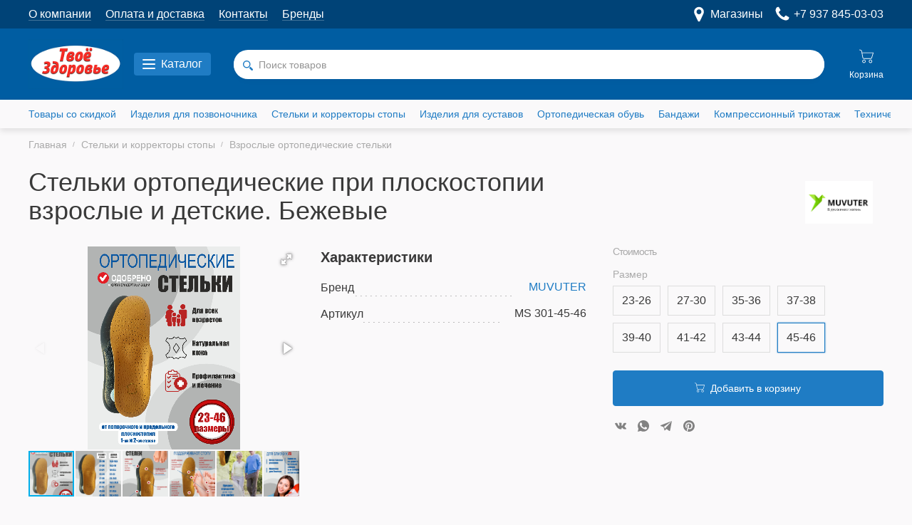

--- FILE ---
content_type: text/html; charset=utf-8
request_url: https://ortopediaufa.ru/product/ms-301-stelki-ortopedicheskie-pri-ploskostopii-zhenskie-i-muzhskie-bezhevyie-r-45-46/
body_size: 10602
content:

<!DOCTYPE html>
<html>
<head>
    <meta charset="utf-8"/>
    <meta name="theme-color" content="#a05ca0" />
    <meta name="viewport" content="width=device-width, initial-scale=1, maximum-scale=1, user-scalable=no"/>
    <title>MS 301. Стельки ортопедические при плоскостопии женские и мужские. Бежевые, р. 45-46.</title>
<link rel="canonical" href="https://ortopediaufa.ru/product/ms-301-stelki-ortopedicheskie-pri-ploskostopii-zhenskie-i-muzhskie-bezhevyie-r-45-46/" />

<meta name="robots" content="all"/>
<meta property="og:title" content="MS 301. Стельки ортопедические при плоскостопии женские и мужские. Бежевые, р. 45-46."/>
<meta property="og:type" content="website"/>


<meta property="og:url" content="/product/ms-301-stelki-ortopedicheskie-pri-ploskostopii-zhenskie-i-muzhskie-bezhevyie-r-45-46/"/>
<meta itemprop="name" content="MS 301. Стельки ортопедические при плоскостопии женские и мужские. Бежевые, р. 45-46."/>
<meta itemprop="description" content=""/>
<meta name="title" content="MS 301. Стельки ортопедические при плоскостопии женские и мужские. Бежевые, р. 45-46."/>
<meta name="description" content=""/>

    
    <link  href="https://cdnjs.cloudflare.com/ajax/libs/fotorama/4.6.4/fotorama.css" rel="stylesheet">
    <link rel="stylesheet" href="/st/orto/css/style.min.css?v17"/>
    <script src="/st/orto/js/core.js?v3"></script>
    <meta name="yandex-verification" content="f72c9a93814e3a6a" />
</head>
<body class="">

    <div class="top">
        <div class="topLine">
            <div class="topLine__inner">
                <div class="topLine__start">
                    <a class="logo logo--sm" style="background-image:url(/media/orto/logo.png)" href="/"></a>
                </div>
                
                <div class="topLine__middle">
                    <nav class="navTop">
    
        <a class="navTopLink " href="/about/"
           title="О компании">
            <span>О компании</span>
        </a>
    
        <a class="navTopLink " href="/oplata-i-dostavka/"
           title="Оплата и доставка">
            <span>Оплата и доставка</span>
        </a>
    
        <a class="navTopLink " href="/contacts/"
           title="Контакты">
            <span>Контакты</span>
        </a>
    
        <a class="navTopLink " href="/brands/"
           title="Бренды">
            <span>Бренды</span>
        </a>
    
</nav>
                </div>
                
                <div class="topLine__end">
                    <a class="contactTopBtn" href="/contacts/" data-contact-btn>
                        <svg class="contactTopBtn__icon icon"><use xlink:href="/st/orto/svg/icons.svg#pin"></use></svg>
                        <span class="contactTopBtn__label">Магазины</span>
                    </a>
                    <a class="contactTopBtn" style="margin-left:15px;" href="tel:+7-937-845-03-03" title="+7 937 845-03-03">
                        <svg class="contactTopBtn__icon icon"><use xlink:href="/st/orto/svg/icons.svg#phone"></use></svg>
                        <span class="contactTopBtn__label hide-m">+7 937 845-03-03</span>
                    </a>
                </div>
            </div>
        </div>

        <div class="topMain">
            <div class="topMain__inner">
                <a class="logo hide-m" style="background-image:url(/media/orto/logo.png)" href="/"></a>

                <div class="navBtn" data-nav-btn>
                    <span class="navBtn__icon">
                        <span></span>
                    </span>
                    <span class="navBtn__label">Каталог</span>
                </div>

                <div class="searchNavbar">
                    <form class="search" action="/search/">
                        <button class="search__icon">
                            <svg class="icon"><use xlink:href="/st/orto/svg/icons.svg#search"></use></svg>
                        </button>
                        <input class="search__input" name="q" value="" type="text" aria-autocomplete="list" aria-expanded="false" autocomplete="off" autocorrect="off" spellcheck="false" role="combobox" aria-label="Начать поиск" placeholder="Поиск товаров">
                        <button class="search__btn">Найти</button>
                    </form>
                </div>

                <div class="tabBar">
    <a class="tabBarLink order-m1 active hide-d" href="/">
        <svg class="tabBarLink__icon icon"><use xlink:href="/st/orto/svg/icons.svg#home"></use></svg>
        <span class="tabBarLink__label">Главная</span>
    </a>
    <a class="tabBarLink order-m2 hide-d" href="/catalog/">
        <svg class="tabBarLink__icon icon"><use xlink:href="/st/orto/svg/icons.svg#catalog"></use></svg>
        <span class="tabBarLink__label">Каталог</span>
    </a>
    
    <!--<a class="tabBarLink order-m5" href="/user/">
        <svg class="tabBarLink__icon icon"><use xlink:href="/st/orto/svg/icons.svg#user"></use></svg>
        <span class="tabBarLink__label">Войти</span>
    </a>
    
    <a class="tabBarLink order-m4" href="/favorite/">
        <svg class="tabBarLink__icon icon"><use xlink:href="/st/orto/svg/icons.svg#favorite"></use></svg>
        <span class="tabBarLink__label">Избранное</span>
    </a>-->

    <a class="tabBarLink order-m3" href="/cart/">
        <svg class="tabBarLink__icon icon"><use xlink:href="/st/orto/svg/icons.svg#cart"></use></svg>
        <span class="tabBarLink__label">Корзина</span>
        
    </a>
</div>
            </div>
        </div>

        <nav class="navQuick">
    <div class="navQuick__inner">
        <ul class="navQuickList">
            
                <li class="navQuickItem ">
                    <a class="navQuickItem__link" href="/sale/" title="Товары со скидкой">
                        <span>Товары со скидкой</span>
                    </a>
                </li>
            
                <li class="navQuickItem ">
                    <a class="navQuickItem__link" href="/izdeliya-dlya-pozvonochnika/" title="Изделия для позвоночника">
                        <span>Изделия для позвоночника</span>
                    </a>
                </li>
            
                <li class="navQuickItem ">
                    <a class="navQuickItem__link" href="/stelki-i-korrektoryi-stopyi/" title="Стельки и корректоры стопы">
                        <span>Стельки и корректоры стопы</span>
                    </a>
                </li>
            
                <li class="navQuickItem ">
                    <a class="navQuickItem__link" href="/izdeliya-dlya-sustavov/" title="Изделия для суставов">
                        <span>Изделия для суставов</span>
                    </a>
                </li>
            
                <li class="navQuickItem ">
                    <a class="navQuickItem__link" href="/ortopedicheskaya-obuv/" title="Ортопедическая обувь">
                        <span>Ортопедическая обувь</span>
                    </a>
                </li>
            
                <li class="navQuickItem ">
                    <a class="navQuickItem__link" href="/bandazhi/" title="Бандажи">
                        <span>Бандажи</span>
                    </a>
                </li>
            
                <li class="navQuickItem ">
                    <a class="navQuickItem__link" href="/kompressionnyij-trikotazh/" title="Компрессионный трикотаж">
                        <span>Компрессионный трикотаж</span>
                    </a>
                </li>
            
                <li class="navQuickItem ">
                    <a class="navQuickItem__link" href="/tehnicheskie-sredstva-reabilitatsii/" title="Технические средства реабилитации">
                        <span>Технические средства реабилитации</span>
                    </a>
                </li>
            
                <li class="navQuickItem ">
                    <a class="navQuickItem__link" href="/ortopedicheskie-podushki/" title="Ортопедические подушки">
                        <span>Ортопедические подушки</span>
                    </a>
                </li>
            
                <li class="navQuickItem ">
                    <a class="navQuickItem__link" href="/palki-dlya-skandinavskoj-hodbyi/" title="Палки для скандинавской ходьбы">
                        <span>Палки для скандинавской ходьбы</span>
                    </a>
                </li>
            
                <li class="navQuickItem ">
                    <a class="navQuickItem__link" href="/korrektiruyuschee-bele/" title="Корректирующее белье">
                        <span>Корректирующее белье</span>
                    </a>
                </li>
            
                <li class="navQuickItem ">
                    <a class="navQuickItem__link" href="/tovaryi-dlya-buduschih-mam/" title="Товары для будущих мам">
                        <span>Товары для будущих мам</span>
                    </a>
                </li>
            
                <li class="navQuickItem ">
                    <a class="navQuickItem__link" href="/medtehnika-i-priboryi-dlya-zdorovya-i-krasotyi/" title="Медтехника и приборы для здоровья и красоты">
                        <span>Медтехника и приборы для здоровья и красоты</span>
                    </a>
                </li>
            
                <li class="navQuickItem ">
                    <a class="navQuickItem__link" href="/applikatoryi-myachi-kovriki-massazhnyie-stolyi/" title="Массажные столы, мячи, коврики, подушки, аппликаторы">
                        <span>Массажные столы, мячи, коврики, подушки, аппликаторы</span>
                    </a>
                </li>
            
                <li class="navQuickItem ">
                    <a class="navQuickItem__link" href="/polimernyie-i-elastichnyie-bintyi-kineziotejpyi/" title="Полимерные и эластичные бинты, кинезиотейпы">
                        <span>Полимерные и эластичные бинты, кинезиотейпы</span>
                    </a>
                </li>
            
                <li class="navQuickItem ">
                    <a class="navQuickItem__link" href="/massazhery/" title="Массажеры">
                        <span>Массажеры</span>
                    </a>
                </li>
            
                <li class="navQuickItem ">
                    <a class="navQuickItem__link" href="/koronavirus/" title="Коронавирус">
                        <span>Коронавирус</span>
                    </a>
                </li>
            
                <li class="navQuickItem ">
                    <a class="navQuickItem__link" href="/poleznyie-podarki/" title="Полезные подарки">
                        <span>Полезные подарки</span>
                    </a>
                </li>
            
        </ul>
    </div>
</nav>

        
<nav class="navMain" data-toggle-id="navMain">
    <div class="navMainTitle">Каталог</div>

    <ul class="navMainList">
        
            <li class="navMainItem">
                <a class="navMainItem__link" href="/izdeliya-dlya-pozvonochnika/" title="Изделия для позвоночника">
                    <span>Изделия для позвоночника</span>
                </a>
                
                    <span class="navMainItem__icon" data-nav-sublist>
                        <svg class="icon"><use xlink:href="/st/orto/svg/icons.svg#angle-down"></use></svg>
                    </span>

                    <ul class="navMainListSub">
                        
                            <li class="navMainItemSub">
                                <a class="navMainItemSub__link" href="/izdeliya-dlya-pozvonochnika/shejnogo-otdela/" title="Шейного отдела">
                                    <span>Шейного отдела</span>
                                </a>
                            </li>
                        
                            <li class="navMainItemSub">
                                <a class="navMainItemSub__link" href="/izdeliya-dlya-pozvonochnika/grudo-poyasnichnogo-otdela/" title="Грудо-поясничного отдела">
                                    <span>Грудо-поясничного отдела</span>
                                </a>
                            </li>
                        
                            <li class="navMainItemSub">
                                <a class="navMainItemSub__link" href="/izdeliya-dlya-pozvonochnika/korsetyi-poyasnichnyie-i-poyasnichno-kresttsovyie/" title="Корсеты поясничные и пояснично-крестцовые">
                                    <span>Корсеты поясничные и пояснично-крестцовые</span>
                                </a>
                            </li>
                        
                            <li class="navMainItemSub">
                                <a class="navMainItemSub__link" href="/izdeliya-dlya-pozvonochnika/korrektoryi-osanki/" title="Корректоры осанки">
                                    <span>Корректоры осанки</span>
                                </a>
                            </li>
                        
                            <li class="navMainItemSub">
                                <a class="navMainItemSub__link" href="/izdeliya-dlya-pozvonochnika/korsetyi-protivoradikulitnyie/" title="Корсеты противорадикулитные">
                                    <span>Корсеты противорадикулитные</span>
                                </a>
                            </li>
                        
                        
                    </ul>
                
            </li>
        
            <li class="navMainItem">
                <a class="navMainItem__link" href="/izdeliya-dlya-sustavov/" title="Изделия для суставов">
                    <span>Изделия для суставов</span>
                </a>
                
                    <span class="navMainItem__icon" data-nav-sublist>
                        <svg class="icon"><use xlink:href="/st/orto/svg/icons.svg#angle-down"></use></svg>
                    </span>

                    <ul class="navMainListSub">
                        
                            <li class="navMainItemSub">
                                <a class="navMainItemSub__link" href="/izdeliya-dlya-sustavov/fiksatoryi-zapyastya-i-kisti/" title="Фиксаторы запястья и кисти">
                                    <span>Фиксаторы запястья и кисти</span>
                                </a>
                            </li>
                        
                            <li class="navMainItemSub">
                                <a class="navMainItemSub__link" href="/izdeliya-dlya-sustavov/fiksatoryi-loktya/" title="Фиксаторы локтя">
                                    <span>Фиксаторы локтя</span>
                                </a>
                            </li>
                        
                            <li class="navMainItemSub">
                                <a class="navMainItemSub__link" href="/izdeliya-dlya-sustavov/fiksatoryi-plecha-i-ruki/" title="Фиксаторы плеча и руки">
                                    <span>Фиксаторы плеча и руки</span>
                                </a>
                            </li>
                        
                            <li class="navMainItemSub">
                                <a class="navMainItemSub__link" href="/izdeliya-dlya-sustavov/fiksatoryi-bedra-i-taza/" title="Фиксаторы бедра и таза">
                                    <span>Фиксаторы бедра и таза</span>
                                </a>
                            </li>
                        
                            <li class="navMainItemSub">
                                <a class="navMainItemSub__link" href="/izdeliya-dlya-sustavov/fiksatoryi-kolena/" title="Фиксаторы колена">
                                    <span>Фиксаторы колена</span>
                                </a>
                            </li>
                        
                            <li class="navMainItemSub">
                                <a class="navMainItemSub__link" href="/izdeliya-dlya-sustavov/fiksatoryi-golenostopa/" title="Фиксаторы голеностопа">
                                    <span>Фиксаторы голеностопа</span>
                                </a>
                            </li>
                        
                            <li class="navMainItemSub">
                                <a class="navMainItemSub__link" href="/izdeliya-dlya-sustavov/fiksatoryi-paltsev-nogi/" title="Фиксаторы пальцев ноги">
                                    <span>Фиксаторы пальцев ноги</span>
                                </a>
                            </li>
                        
                        
                            
                            <li class="navMainItemSub other">
                                <a class="navMainItemSub__link" href="/izdeliya-dlya-sustavov/" title="Изделия для суставов">
                                    <span>Ещё 2 категории</span>
                                    <svg class="icon"><use xlink:href="/st/orto/svg/icons.svg#angle-right"></use></svg>
                                </a>
                            </li>
                            
                        
                    </ul>
                
            </li>
        
            <li class="navMainItem">
                <a class="navMainItem__link" href="/stelki-i-korrektoryi-stopyi/" title="Стельки и корректоры стопы">
                    <span>Стельки и корректоры стопы</span>
                </a>
                
                    <span class="navMainItem__icon" data-nav-sublist>
                        <svg class="icon"><use xlink:href="/st/orto/svg/icons.svg#angle-down"></use></svg>
                    </span>

                    <ul class="navMainListSub">
                        
                            <li class="navMainItemSub">
                                <a class="navMainItemSub__link" href="/stelki-i-korrektoryi-stopyi/vzroslyie-ortopedicheskie-stelki/" title="Взрослые ортопедические стельки">
                                    <span>Взрослые ортопедические стельки</span>
                                </a>
                            </li>
                        
                            <li class="navMainItemSub">
                                <a class="navMainItemSub__link" href="/stelki-i-korrektoryi-stopyi/detskie-ortopedicheskie-stelki/" title="Детские ортопедические стельки">
                                    <span>Детские ортопедические стельки</span>
                                </a>
                            </li>
                        
                            <li class="navMainItemSub">
                                <a class="navMainItemSub__link" href="/stelki-i-korrektoryi-stopyi/stelki-dlya-sporta-i-aktivnogo-otdyiha/" title="Стельки для спорта и активного отдыха">
                                    <span>Стельки для спорта и активного отдыха</span>
                                </a>
                            </li>
                        
                            <li class="navMainItemSub">
                                <a class="navMainItemSub__link" href="/stelki-i-korrektoryi-stopyi/silikonovyie-protektoryi-stopyi/" title="Силиконовые протекторы стопы">
                                    <span>Силиконовые протекторы стопы</span>
                                </a>
                            </li>
                        
                            <li class="navMainItemSub">
                                <a class="navMainItemSub__link" href="/stelki-i-korrektoryi-stopyi/podpyatochniki/" title="Подпяточники">
                                    <span>Подпяточники</span>
                                </a>
                            </li>
                        
                            <li class="navMainItemSub">
                                <a class="navMainItemSub__link" href="/stelki-i-korrektoryi-stopyi/polustelki/" title="Полустельки">
                                    <span>Полустельки</span>
                                </a>
                            </li>
                        
                        
                            
                            <li class="navMainItemSub other">
                                <a class="navMainItemSub__link" href="/stelki-i-korrektoryi-stopyi/" title="Стельки и корректоры стопы">
                                    <span>Ещё 1 категория</span>
                                    <svg class="icon"><use xlink:href="/st/orto/svg/icons.svg#angle-right"></use></svg>
                                </a>
                            </li>
                            
                        
                    </ul>
                
            </li>
        
            <li class="navMainItem">
                <a class="navMainItem__link" href="/ortopedicheskaya-obuv/" title="Ортопедическая обувь">
                    <span>Ортопедическая обувь</span>
                </a>
                
                    <span class="navMainItem__icon" data-nav-sublist>
                        <svg class="icon"><use xlink:href="/st/orto/svg/icons.svg#angle-down"></use></svg>
                    </span>

                    <ul class="navMainListSub">
                        
                            <li class="navMainItemSub">
                                <a class="navMainItemSub__link" href="/ortopedicheskaya-obuv/dlya-vzroslyih/" title="Для взрослых">
                                    <span>Для взрослых</span>
                                </a>
                            </li>
                        
                            <li class="navMainItemSub">
                                <a class="navMainItemSub__link" href="/ortopedicheskaya-obuv/detskaya-ortopedicheskaya-obuv/" title="Детская ортопедическая обувь">
                                    <span>Детская ортопедическая обувь</span>
                                </a>
                            </li>
                        
                            <li class="navMainItemSub">
                                <a class="navMainItemSub__link" href="/ortopedicheskaya-obuv/posleoperatsionnaya-obuv-baruka/" title="Послеоперационная обувь Барука">
                                    <span>Послеоперационная обувь Барука</span>
                                </a>
                            </li>
                        
                            <li class="navMainItemSub">
                                <a class="navMainItemSub__link" href="/ortopedicheskaya-obuv/ledohodyi/" title="Ледоходы">
                                    <span>Ледоходы</span>
                                </a>
                            </li>
                        
                        
                    </ul>
                
            </li>
        
            <li class="navMainItem">
                <a class="navMainItem__link" href="/kompressionnyij-trikotazh/" title="Компрессионный трикотаж">
                    <span>Компрессионный трикотаж</span>
                </a>
                
                    <span class="navMainItem__icon" data-nav-sublist>
                        <svg class="icon"><use xlink:href="/st/orto/svg/icons.svg#angle-down"></use></svg>
                    </span>

                    <ul class="navMainListSub">
                        
                            <li class="navMainItemSub">
                                <a class="navMainItemSub__link" href="/kompressionnyij-trikotazh/kolgotki/" title="Колготки">
                                    <span>Колготки</span>
                                </a>
                            </li>
                        
                            <li class="navMainItemSub">
                                <a class="navMainItemSub__link" href="/kompressionnyij-trikotazh/chulki/" title="Чулки">
                                    <span>Чулки</span>
                                </a>
                            </li>
                        
                            <li class="navMainItemSub">
                                <a class="navMainItemSub__link" href="/kompressionnyij-trikotazh/golfyi/" title="Гольфы">
                                    <span>Гольфы</span>
                                </a>
                            </li>
                        
                            <li class="navMainItemSub">
                                <a class="navMainItemSub__link" href="/kompressionnyij-trikotazh/rukava-i-perchatki/" title="Рукава и перчатки">
                                    <span>Рукава и перчатки</span>
                                </a>
                            </li>
                        
                            <li class="navMainItemSub">
                                <a class="navMainItemSub__link" href="/kompressionnyij-trikotazh/aksessuaryi/" title="Аксессуары">
                                    <span>Аксессуары</span>
                                </a>
                            </li>
                        
                            <li class="navMainItemSub">
                                <a class="navMainItemSub__link" href="/kompressionnyij-trikotazh/monokolgotyi/" title="Моноколготы">
                                    <span>Моноколготы</span>
                                </a>
                            </li>
                        
                        
                            
                            <li class="navMainItemSub other">
                                <a class="navMainItemSub__link" href="/kompressionnyij-trikotazh/" title="Компрессионный трикотаж">
                                    <span>Ещё 1 категория</span>
                                    <svg class="icon"><use xlink:href="/st/orto/svg/icons.svg#angle-right"></use></svg>
                                </a>
                            </li>
                            
                        
                    </ul>
                
            </li>
        
            <li class="navMainItem">
                <a class="navMainItem__link" href="/ortopedicheskie-podushki/" title="Ортопедические подушки">
                    <span>Ортопедические подушки</span>
                </a>
                
                    <span class="navMainItem__icon" data-nav-sublist>
                        <svg class="icon"><use xlink:href="/st/orto/svg/icons.svg#angle-down"></use></svg>
                    </span>

                    <ul class="navMainListSub">
                        
                            <li class="navMainItemSub">
                                <a class="navMainItemSub__link" href="/ortopedicheskie-podushki/pod-golovu/" title="Под голову">
                                    <span>Под голову</span>
                                </a>
                            </li>
                        
                            <li class="navMainItemSub">
                                <a class="navMainItemSub__link" href="/ortopedicheskie-podushki/pod-spinu/" title="Под спину">
                                    <span>Под спину</span>
                                </a>
                            </li>
                        
                            <li class="navMainItemSub">
                                <a class="navMainItemSub__link" href="/ortopedicheskie-podushki/pod-nogi/" title="Под ноги">
                                    <span>Под ноги</span>
                                </a>
                            </li>
                        
                            <li class="navMainItemSub">
                                <a class="navMainItemSub__link" href="/ortopedicheskie-podushki/na-sidene/" title="На сиденье">
                                    <span>На сиденье</span>
                                </a>
                            </li>
                        
                        
                    </ul>
                
            </li>
        
            <li class="navMainItem">
                <a class="navMainItem__link" href="/applikatoryi-myachi-kovriki-massazhnyie-stolyi/" title="Аппликаторы, мячи, коврики, массажные столы">
                    <span>Аппликаторы, мячи, коврики, массажные столы</span>
                </a>
                
                    <span class="navMainItem__icon" data-nav-sublist>
                        <svg class="icon"><use xlink:href="/st/orto/svg/icons.svg#angle-down"></use></svg>
                    </span>

                    <ul class="navMainListSub">
                        
                            <li class="navMainItemSub">
                                <a class="navMainItemSub__link" href="/applikatoryi-myachi-kovriki-massazhnyie-stolyi/applikatoryi/" title="Аппликаторы">
                                    <span>Аппликаторы</span>
                                </a>
                            </li>
                        
                            <li class="navMainItemSub">
                                <a class="navMainItemSub__link" href="/applikatoryi-myachi-kovriki-massazhnyie-stolyi/massazhnyie-kovriki/" title="Массажные коврики">
                                    <span>Массажные коврики</span>
                                </a>
                            </li>
                        
                            <li class="navMainItemSub">
                                <a class="navMainItemSub__link" href="/applikatoryi-myachi-kovriki-massazhnyie-stolyi/myachi-dlya-fitnesa/" title="Мячи для фитнеса">
                                    <span>Мячи для фитнеса</span>
                                </a>
                            </li>
                        
                            <li class="navMainItemSub">
                                <a class="navMainItemSub__link" href="/applikatoryi-myachi-kovriki-massazhnyie-stolyi/myachi-dlya-trenirovki-kisti/" title="Мячи для тренировки кисти">
                                    <span>Мячи для тренировки кисти</span>
                                </a>
                            </li>
                        
                            <li class="navMainItemSub">
                                <a class="navMainItemSub__link" href="/applikatoryi-myachi-kovriki-massazhnyie-stolyi/massazhnyie-stolyi/" title="Массажные столы">
                                    <span>Массажные столы</span>
                                </a>
                            </li>
                        
                        
                    </ul>
                
            </li>
        
            <li class="navMainItem">
                <a class="navMainItem__link" href="/tehnicheskie-sredstva-reabilitatsii/" title="Технические средства реабилитации">
                    <span>Технические средства реабилитации</span>
                </a>
                
                    <span class="navMainItem__icon" data-nav-sublist>
                        <svg class="icon"><use xlink:href="/st/orto/svg/icons.svg#angle-down"></use></svg>
                    </span>

                    <ul class="navMainListSub">
                        
                            <li class="navMainItemSub">
                                <a class="navMainItemSub__link" href="/tehnicheskie-sredstva-reabilitatsii/trosti/" title="Трости">
                                    <span>Трости</span>
                                </a>
                            </li>
                        
                            <li class="navMainItemSub">
                                <a class="navMainItemSub__link" href="/tehnicheskie-sredstva-reabilitatsii/kostyili/" title="Костыли">
                                    <span>Костыли</span>
                                </a>
                            </li>
                        
                            <li class="navMainItemSub">
                                <a class="navMainItemSub__link" href="/tehnicheskie-sredstva-reabilitatsii/hodunki/" title="Ходунки">
                                    <span>Ходунки</span>
                                </a>
                            </li>
                        
                            <li class="navMainItemSub">
                                <a class="navMainItemSub__link" href="/tehnicheskie-sredstva-reabilitatsii/kresla-tualetyi-i-kresla-kolyaski/" title="Кресла-туалеты и кресла-коляски">
                                    <span>Кресла-туалеты и кресла-коляски</span>
                                </a>
                            </li>
                        
                            <li class="navMainItemSub">
                                <a class="navMainItemSub__link" href="/tehnicheskie-sredstva-reabilitatsii/trenazheryi/" title="Тренажеры">
                                    <span>Тренажеры</span>
                                </a>
                            </li>
                        
                            <li class="navMainItemSub">
                                <a class="navMainItemSub__link" href="/tehnicheskie-sredstva-reabilitatsii/aksessuaryi-dlya-vannyi-i-tualeta/" title="Аксессуары для ванны и туалета">
                                    <span>Аксессуары для ванны и туалета</span>
                                </a>
                            </li>
                        
                            <li class="navMainItemSub">
                                <a class="navMainItemSub__link" href="/tehnicheskie-sredstva-reabilitatsii/protivoprolezhnevyie-matrasyi/" title="Противопролежневые матрасы">
                                    <span>Противопролежневые матрасы</span>
                                </a>
                            </li>
                        
                            <li class="navMainItemSub">
                                <a class="navMainItemSub__link" href="/tehnicheskie-sredstva-reabilitatsii/aksessuaryi-dlya-sredstv-reabilitatsii/" title="Аксессуары для средств реабилитации">
                                    <span>Аксессуары для средств реабилитации</span>
                                </a>
                            </li>
                        
                        
                            
                            <li class="navMainItemSub other">
                                <a class="navMainItemSub__link" href="/tehnicheskie-sredstva-reabilitatsii/" title="Технические средства реабилитации">
                                    <span>Ещё 3 категории</span>
                                    <svg class="icon"><use xlink:href="/st/orto/svg/icons.svg#angle-right"></use></svg>
                                </a>
                            </li>
                            
                        
                    </ul>
                
            </li>
        
            <li class="navMainItem">
                <a class="navMainItem__link" href="/bandazhi/" title="Бандажи">
                    <span>Бандажи</span>
                </a>
                
                    <span class="navMainItem__icon" data-nav-sublist>
                        <svg class="icon"><use xlink:href="/st/orto/svg/icons.svg#angle-down"></use></svg>
                    </span>

                    <ul class="navMainListSub">
                        
                            <li class="navMainItemSub">
                                <a class="navMainItemSub__link" href="/bandazhi/bandazhi-posleoperatsionnyie/" title="Бандажи послеоперационные">
                                    <span>Бандажи послеоперационные</span>
                                </a>
                            </li>
                        
                            <li class="navMainItemSub">
                                <a class="navMainItemSub__link" href="/bandazhi/bandazhi-protivogryizhevyie/" title="Бандажи противогрыжевые">
                                    <span>Бандажи противогрыжевые</span>
                                </a>
                            </li>
                        
                            <li class="navMainItemSub">
                                <a class="navMainItemSub__link" href="/bandazhi/bandazhi-detskie/" title="Бандажи детские">
                                    <span>Бандажи детские</span>
                                </a>
                            </li>
                        
                            <li class="navMainItemSub">
                                <a class="navMainItemSub__link" href="/bandazhi/bandazhi-do-i-poslerodovyie/" title="Бандажи до-и послеродовые">
                                    <span>Бандажи до-и послеродовые</span>
                                </a>
                            </li>
                        
                        
                    </ul>
                
            </li>
        
            <li class="navMainItem">
                <a class="navMainItem__link" href="/medtehnika-i-priboryi-dlya-zdorovya-i-krasotyi/" title="Медтехника и приборы для здоровья и красоты">
                    <span>Медтехника и приборы для здоровья и красоты</span>
                </a>
                
                    <span class="navMainItem__icon" data-nav-sublist>
                        <svg class="icon"><use xlink:href="/st/orto/svg/icons.svg#angle-down"></use></svg>
                    </span>

                    <ul class="navMainListSub">
                        
                            <li class="navMainItemSub">
                                <a class="navMainItemSub__link" href="/medtehnika-i-priboryi-dlya-zdorovya-i-krasotyi/solevyie-lampyi/" title="Солевые лампы">
                                    <span>Солевые лампы</span>
                                </a>
                            </li>
                        
                            <li class="navMainItemSub">
                                <a class="navMainItemSub__link" href="/medtehnika-i-priboryi-dlya-zdorovya-i-krasotyi/ingalyatoryi-i-nebulajzeryi/" title="Ингаляторы и небулайзеры">
                                    <span>Ингаляторы и небулайзеры</span>
                                </a>
                            </li>
                        
                            <li class="navMainItemSub">
                                <a class="navMainItemSub__link" href="/medtehnika-i-priboryi-dlya-zdorovya-i-krasotyi/ochistiteli-i-uvlazhniteli-vozduha/" title="Очистители и увлажнители воздуха">
                                    <span>Очистители и увлажнители воздуха</span>
                                </a>
                            </li>
                        
                            <li class="navMainItemSub">
                                <a class="navMainItemSub__link" href="/medtehnika-i-priboryi-dlya-zdorovya-i-krasotyi/magnito-fizioterapiya/" title="Магнито-физиотерапия">
                                    <span>Магнито-физиотерапия</span>
                                </a>
                            </li>
                        
                            <li class="navMainItemSub">
                                <a class="navMainItemSub__link" href="/medtehnika-i-priboryi-dlya-zdorovya-i-krasotyi/massazhnyie-nakidki-i-poyasa/" title="Массажные накидки и пояса">
                                    <span>Массажные накидки и пояса</span>
                                </a>
                            </li>
                        
                            <li class="navMainItemSub">
                                <a class="navMainItemSub__link" href="/medtehnika-i-priboryi-dlya-zdorovya-i-krasotyi/banki/" title="Банки">
                                    <span>Банки</span>
                                </a>
                            </li>
                        
                            <li class="navMainItemSub">
                                <a class="navMainItemSub__link" href="/medtehnika-i-priboryi-dlya-zdorovya-i-krasotyi/obluchateli/" title="Облучатели">
                                    <span>Облучатели</span>
                                </a>
                            </li>
                        
                            <li class="navMainItemSub">
                                <a class="navMainItemSub__link" href="/medtehnika-i-priboryi-dlya-zdorovya-i-krasotyi/elektrogrelki/" title="Электрогрелки">
                                    <span>Электрогрелки</span>
                                </a>
                            </li>
                        
                            <li class="navMainItemSub">
                                <a class="navMainItemSub__link" href="/medtehnika-i-priboryi-dlya-zdorovya-i-krasotyi/darsonval/" title="Дарсонваль">
                                    <span>Дарсонваль</span>
                                </a>
                            </li>
                        
                            <li class="navMainItemSub">
                                <a class="navMainItemSub__link" href="/medtehnika-i-priboryi-dlya-zdorovya-i-krasotyi/domashnie-izmeritelnyie-priboryi/" title="Домашние измерительные приборы">
                                    <span>Домашние измерительные приборы</span>
                                </a>
                            </li>
                        
                            <li class="navMainItemSub">
                                <a class="navMainItemSub__link" href="/medtehnika-i-priboryi-dlya-zdorovya-i-krasotyi/filtryi-i-kuvshinyi-dlya-vodyi/" title="Фильтры и кувшины для воды">
                                    <span>Фильтры и кувшины для воды</span>
                                </a>
                            </li>
                        
                            <li class="navMainItemSub">
                                <a class="navMainItemSub__link" href="/medtehnika-i-priboryi-dlya-zdorovya-i-krasotyi/batarejki-dlya-sluhovyih-apparatov/" title="Батарейки для слуховых аппаратов">
                                    <span>Батарейки для слуховых аппаратов</span>
                                </a>
                            </li>
                        
                            <li class="navMainItemSub">
                                <a class="navMainItemSub__link" href="/medtehnika-i-priboryi-dlya-zdorovya-i-krasotyi/tovaryi-kosmeticheskie/" title="Товары косметические">
                                    <span>Товары косметические</span>
                                </a>
                            </li>
                        
                            <li class="navMainItemSub">
                                <a class="navMainItemSub__link" href="/medtehnika-i-priboryi-dlya-zdorovya-i-krasotyi/irrigatoryi-i-zubnyie-schetki/" title="Ирригаторы и зубные щетки">
                                    <span>Ирригаторы и зубные щетки</span>
                                </a>
                            </li>
                        
                        
                            
                            <li class="navMainItemSub other">
                                <a class="navMainItemSub__link" href="/medtehnika-i-priboryi-dlya-zdorovya-i-krasotyi/" title="Медтехника и приборы для здоровья и красоты">
                                    <span>Ещё 9 категорий</span>
                                    <svg class="icon"><use xlink:href="/st/orto/svg/icons.svg#angle-right"></use></svg>
                                </a>
                            </li>
                            
                        
                    </ul>
                
            </li>
        
            <li class="navMainItem">
                <a class="navMainItem__link" href="/tovaryi-dlya-buduschih-mam/" title="Товары для будущих мам">
                    <span>Товары для будущих мам</span>
                </a>
                
                    <span class="navMainItem__icon" data-nav-sublist>
                        <svg class="icon"><use xlink:href="/st/orto/svg/icons.svg#angle-down"></use></svg>
                    </span>

                    <ul class="navMainListSub">
                        
                            <li class="navMainItemSub">
                                <a class="navMainItemSub__link" href="/tovaryi-dlya-buduschih-mam/kompressionnyij-trikotazh-dlya-beremennyih/" title="Компрессионный трикотаж для беременных">
                                    <span>Компрессионный трикотаж для беременных</span>
                                </a>
                            </li>
                        
                            <li class="navMainItemSub">
                                <a class="navMainItemSub__link" href="/tovaryi-dlya-buduschih-mam/bandazhi-dlya-beremennyih/" title="Бандажи для беременных">
                                    <span>Бандажи для беременных</span>
                                </a>
                            </li>
                        
                            <li class="navMainItemSub">
                                <a class="navMainItemSub__link" href="/tovaryi-dlya-buduschih-mam/belyo-dlya-beremennyih/" title="Бельё для беременных">
                                    <span>Бельё для беременных</span>
                                </a>
                            </li>
                        
                            <li class="navMainItemSub">
                                <a class="navMainItemSub__link" href="/tovaryi-dlya-buduschih-mam/podushki-dlya-beremennyih/" title="Подушки для беременных">
                                    <span>Подушки для беременных</span>
                                </a>
                            </li>
                        
                        
                    </ul>
                
            </li>
        
            <li class="navMainItem">
                <a class="navMainItem__link" href="/massazheryi/" title="Массажеры">
                    <span>Массажеры</span>
                </a>
                
                    <span class="navMainItem__icon" data-nav-sublist>
                        <svg class="icon"><use xlink:href="/st/orto/svg/icons.svg#angle-down"></use></svg>
                    </span>

                    <ul class="navMainListSub">
                        
                            <li class="navMainItemSub">
                                <a class="navMainItemSub__link" href="/massazheryi/mehanicheskie-massazheryi/" title="Механические массажеры">
                                    <span>Механические массажеры</span>
                                </a>
                            </li>
                        
                            <li class="navMainItemSub">
                                <a class="navMainItemSub__link" href="/massazheryi/elektricheskie-massazheryi/" title="Электрические массажеры">
                                    <span>Электрические массажеры</span>
                                </a>
                            </li>
                        
                        
                    </ul>
                
            </li>
        
            <li class="navMainItem">
                <a class="navMainItem__link" href="/polimernyie-i-elastichnyie-bintyi-kineziotejpyi/" title="Полимерные и эластичные бинты, кинезиотейпы">
                    <span>Полимерные и эластичные бинты, кинезиотейпы</span>
                </a>
                
                    <span class="navMainItem__icon" data-nav-sublist>
                        <svg class="icon"><use xlink:href="/st/orto/svg/icons.svg#angle-down"></use></svg>
                    </span>

                    <ul class="navMainListSub">
                        
                            <li class="navMainItemSub">
                                <a class="navMainItemSub__link" href="/polimernyie-i-elastichnyie-bintyi-kineziotejpyi/bintyi-poliuretanovyie/" title="Бинты полиуретановые">
                                    <span>Бинты полиуретановые</span>
                                </a>
                            </li>
                        
                            <li class="navMainItemSub">
                                <a class="navMainItemSub__link" href="/polimernyie-i-elastichnyie-bintyi-kineziotejpyi/bintyi-elastichnyie-i-kogezivnyie/" title="Бинты эластичные и когезивные">
                                    <span>Бинты эластичные и когезивные</span>
                                </a>
                            </li>
                        
                            <li class="navMainItemSub">
                                <a class="navMainItemSub__link" href="/polimernyie-i-elastichnyie-bintyi-kineziotejpyi/kineziotejpyi/" title="Кинезиотейпы">
                                    <span>Кинезиотейпы</span>
                                </a>
                            </li>
                        
                        
                    </ul>
                
            </li>
        
            <li class="navMainItem">
                <a class="navMainItem__link" href="/poleznyie-podarki/" title="Полезные подарки">
                    <span>Полезные подарки</span>
                </a>
                
            </li>
        
            <li class="navMainItem">
                <a class="navMainItem__link" href="/korrektiruyuschee-bele-rasprodazha/" title="Корректирующее белье. Распродажа!!">
                    <span>Корректирующее белье. Распродажа!!</span>
                </a>
                
            </li>
        
            <li class="navMainItem">
                <a class="navMainItem__link" href="/palki-dlya-skandinavskoj-hodbyi/" title="Палки для скандинавской ходьбы">
                    <span>Палки для скандинавской ходьбы</span>
                </a>
                
            </li>
        
            <li class="navMainItem">
                <a class="navMainItem__link" href="/koronavirus/" title="Коронавирус">
                    <span>Коронавирус</span>
                </a>
                
            </li>
        
            <li class="navMainItem">
                <a class="navMainItem__link" href="/stelki-i-korrektoryi-stopyi/izgotovlenie-individualnyih-stelek/formthotics/" title="Formthotics">
                    <span>Formthotics</span>
                </a>
                
            </li>
        
            <li class="navMainItem">
                <a class="navMainItem__link" href="/stelki-i-korrektoryi-stopyi/izgotovlenie-individualnyih-stelek/sursil-ortho/" title="Sursil-Ortho">
                    <span>Sursil-Ortho</span>
                </a>
                
            </li>
        
            <li class="navMainItem">
                <a class="navMainItem__link" href="/stelki-i-korrektoryi-stopyi/izgotovlenie-individualnyih-stelek/talus/" title="Talus">
                    <span>Talus</span>
                </a>
                
            </li>
        
    </ul>
</nav>
        <div class="contactStores">
    <div class="contactStores__body">
        <div class="contactStoresList">
            <div class="contactStoresTitle">Адреса магазинов</div>
            
            
                <div class="contactStoresItem vcard">
                    <div class="contactStoresItem__title fn org"></div>
                    <div class="contactStoresItem__address">
                        <span class="adr">
                            <span class="locality">Уфа</span> <span class="street-address">Менделеева, 207</span>
                        </span>
                    </div>
                    <div class="contactStoresItem__phone">
                        <a class="tel link link--white" href="tel:+7 937 312-03-03" title="+7 937 312-03-03">
                            +7 937 312-03-03
                        </a>
                    </div>
                    <div class="contactStoresItem__workhours">
                        <span class="workhours">Пн-Сб 10:00-20:00
Вс 11:00-20:00</span>
                    </div>
                </div>
            
        </div>

        <div class="contactStoresMap">
            <div id="contactStoresMap" class="map"></div>

            <script src="//api-maps.yandex.ru/2.0/?load=package.standard,package.geoObjects&amp;lang=ru-RU"></script>
            <script>
                ymaps.ready(init);

                var points = [
                    
                    {
                    "iconContent": "Менделеева, 207", 
                    "lat": "54.744282", 
                    "lng": "56.025355"
                    },
                    
                ];

                function init() {
                    var map = new ymaps.Map("contactStoresMap", {
                        center: [points[0].lat, points[0].lng],
                        zoom: 16
                    });
                    var collection = new ymaps.GeoObjectCollection({}, {
                        preset: 'twirl#blueStretchyIcon',
                        draggable: false
                    });

                    for (var i = 0; i < points.length; i++) {
                        var point = points[i];
                        points[i].geo = new ymaps.GeoObject({
                                geometry: {
                                    type: "Point",
                                    coordinates: [point.lat, point.lng]
                                },
                                properties: {
                                    iconContent: point.iconContent,
                                    //balloonContent: point.balloonContent,
                                }
                            }, {
                                preset: 'twirl#blueStretchyIcon',
                                draggable: false
                            });
                        collection.add(points[i].geo);
                    }

                    map.geoObjects.add(collection);

                    map.controls.add('smallZoomControl');

                    if (points.length > 1) {
                        var centerAndZoom = ymaps.util.bounds.getCenterAndZoom(
                            collection.getBounds(),
                            map.container.getSize(),
                            map.options.get('projection')
                        );
                        //console.log('centerAndZoom: ' + centerAndZoom.center);
                        //console.log('centerAndZoom: ' + centerAndZoom.zoom);
                        map.setBounds(collection.getBounds(), {
                                checkZoomRange: true,
                                zoomMargin: 100
                            }
                        );
                    } else {
                        map.setCenter(points[0].geo.geometry.getCoordinates());
                        map.setZoom(16);
                    }
                }
            </script>
        </div>
    </div>

    <div class="contactStores__footer">
        <div class="contactStoresClose" data-contact-btn>Закрыть</div>
    </div>
</div>

    </div>

    

    <div class="page-wrap">
        
    <nav class="breadcrumbs">
    <div class="breadcrumbs-inner">
        <ol itemscope itemtype="http://schema.org/BreadcrumbList">
            <li itemprop="itemListElement" itemscope itemtype="http://schema.org/ListItem">
                <a itemprop="item" href="/">
                    <span itemprop="name">Главная</span>
                </a>
                <meta itemprop="position" content="1"/>
            </li>
            
                <li itemprop="itemListElement" itemscope itemtype="http://schema.org/ListItem">
                    <a itemprop="item" href="/stelki-i-korrektoryi-stopyi/">
                        <span itemprop="name">Стельки и корректоры стопы</span>
                    </a>
                    <meta itemprop="position" content="2"/>
                </li>
            
                <li itemprop="itemListElement" itemscope itemtype="http://schema.org/ListItem">
                    <a itemprop="item" href="/stelki-i-korrektoryi-stopyi/vzroslyie-ortopedicheskie-stelki/">
                        <span itemprop="name">Взрослые ортопедические стельки</span>
                    </a>
                    <meta itemprop="position" content="3"/>
                </li>
            
        </ol>
    </div>
</nav>



        <section class="page ">
            
    <div class="container">
        <div class="grid grid--middle mb-m30">
            <div class="col-m9 col-d9">
                <h1 class="page-title">Стельки ортопедические при плоскостопии взрослые и детские. Бежевые</h1>
            </div>
            
                <div class="col-m3 col-d3 grid grid--middle grid--right">
                    <a class="brand-logo-md" href="/brands/muvuter/" title="MUVUTER">
                        <img src="/media/brand/5e6fee84-aba9-479d-bdae-f0339f5f698d/logo-stelki2.png" alt="Логотип MUVUTER"/>
                    </a>
                </div>
            
        </div>
        
        <div class="grid mb-m30 mb-d50">
            <div class="col-m12 col-d4 mb-m30 order-m1">
                <div class="fotorama" data-nav="thumbs" data-allowfullscreen="true" data-width="100%" data-ratio="800/600">
    
        
            <a href="/media/productgroup/893974f4-9fb8-11ee-871f-708bcdbda9b0/09.jpg"><img src="/media/productgroup/893974f4-9fb8-11ee-871f-708bcdbda9b0/09.jpg" alt="MS 301. Стельки ортопедические при плоскостопии женские и мужские. Бежевые, р. 45-46." /></a>
        
            <a href="/media/productgroup/893974f4-9fb8-11ee-871f-708bcdbda9b0/10.jpg"><img src="/media/productgroup/893974f4-9fb8-11ee-871f-708bcdbda9b0/10.jpg" alt="MS 301. Стельки ортопедические при плоскостопии женские и мужские. Бежевые, р. 45-46." /></a>
        
            <a href="/media/productgroup/893974f4-9fb8-11ee-871f-708bcdbda9b0/11.jpg"><img src="/media/productgroup/893974f4-9fb8-11ee-871f-708bcdbda9b0/11.jpg" alt="MS 301. Стельки ортопедические при плоскостопии женские и мужские. Бежевые, р. 45-46." /></a>
        
            <a href="/media/productgroup/893974f4-9fb8-11ee-871f-708bcdbda9b0/13.jpg"><img src="/media/productgroup/893974f4-9fb8-11ee-871f-708bcdbda9b0/13.jpg" alt="MS 301. Стельки ортопедические при плоскостопии женские и мужские. Бежевые, р. 45-46." /></a>
        
            <a href="/media/productgroup/893974f4-9fb8-11ee-871f-708bcdbda9b0/08.jpg"><img src="/media/productgroup/893974f4-9fb8-11ee-871f-708bcdbda9b0/08.jpg" alt="MS 301. Стельки ортопедические при плоскостопии женские и мужские. Бежевые, р. 45-46." /></a>
        
            <a href="/media/productgroup/893974f4-9fb8-11ee-871f-708bcdbda9b0/07.jpg"><img src="/media/productgroup/893974f4-9fb8-11ee-871f-708bcdbda9b0/07.jpg" alt="MS 301. Стельки ортопедические при плоскостопии женские и мужские. Бежевые, р. 45-46." /></a>
        
            <a href="/media/productgroup/893974f4-9fb8-11ee-871f-708bcdbda9b0/12.jpg"><img src="/media/productgroup/893974f4-9fb8-11ee-871f-708bcdbda9b0/12.jpg" alt="MS 301. Стельки ортопедические при плоскостопии женские и мужские. Бежевые, р. 45-46." /></a>
        
    
</div>

            </div>

            <div class="col-m12 col-d4 order-m3 hide-m">
                <div class="h3">Характеристики</div>

<table class="specification">
    <tbody>
        
        <tr>
            <td class="specification-name">
                <div class="specification-name-inner">
                    <span class="specification-name-text">
                        Бренд
                    </span>
                </div>
            </td>

            <td class="specification-value">
                <span class="c-specification-value-inner">
                    <a href="/brands/muvuter/" title="MUVUTER">
                        MUVUTER
                    </a>
                </span>	
            </td>
        </tr>
        

        
        <tr>
            <td class="specification-name">
                <div class="specification-name-inner">
                    <span class="specification-name-text">
                        Артикул
                    </span>
                </div>
            </td>

            <td class="specification-value">
                <span class="c-specification-value-inner">
                    MS 301-45-46
                </span>	
            </td>
        </tr>
        
    </tbody>
</table>
            </div>

            <div class="col-m12 col-d4 pad-d15 order-m2 mb-m30">
                <div class="price price--detail mb-m15 mb-d15">
                    <div class="price-title">Стоимость</div>

                    
                        
                    
                </div>

                
                    <div class="product-detail-variants mb-m15 mb-d15">
                        
                            <div class="product-detail-variants-item">
                                <div class="product-detail-variants-item-title">
                                    Размер
                                </div>
                                <div class="product-detail-variants-item-values">
                                    
                                        
                                            <a href="/product/ms-301-stelki-ortopedicheskie-pri-ploskostopii-zhenskie-i-muzhskie-bezhevyie-r-23-26/" 
                                               class="product-detail-variant ">
                                                23-26
                                            </a>
                                        
                                    
                                        
                                            <a href="/product/ms-301-stelki-ortopedicheskie-pri-ploskostopii-zhenskie-i-muzhskie-bezhevyie-r-27-30/" 
                                               class="product-detail-variant ">
                                                27-30
                                            </a>
                                        
                                    
                                        
                                            <a href="/product/ms-301-stelki-ortopedicheskie-pri-ploskostopii-zhenskie-i-muzhskie-bezhevyie-r-35-36/" 
                                               class="product-detail-variant ">
                                                35-36
                                            </a>
                                        
                                    
                                        
                                            <a href="/product/ms-301-stelki-ortopedicheskie-pri-ploskostopii-zhenskie-i-muzhskie-bezhevyie-r-37-38/" 
                                               class="product-detail-variant ">
                                                37-38
                                            </a>
                                        
                                    
                                        
                                            <a href="/product/ms-301-stelki-ortopedicheskie-pri-ploskostopii-zhenskie-i-muzhskie-bezhevyie-r-39-40/" 
                                               class="product-detail-variant ">
                                                39-40
                                            </a>
                                        
                                    
                                        
                                            <a href="/product/ms-301-stelki-ortopedicheskie-pri-ploskostopii-zhenskie-i-muzhskie-bezhevyie-r-41-42/" 
                                               class="product-detail-variant ">
                                                41-42
                                            </a>
                                        
                                    
                                        
                                            <a href="/product/ms-301-stelki-ortopedicheskie-pri-ploskostopii-zhenskie-i-muzhskie-bezhevyie-r-43-44/" 
                                               class="product-detail-variant ">
                                                43-44
                                            </a>
                                        
                                    
                                        
                                            <a href="/product/ms-301-stelki-ortopedicheskie-pri-ploskostopii-zhenskie-i-muzhskie-bezhevyie-r-45-46/" 
                                               class="product-detail-variant active">
                                                45-46
                                            </a>
                                        
                                    
                                </div>
                            </div>
                        
                    </div>
                

                
<div class="productBuy" id="productBuy30811">
    
        <a class="productBuyBtn btn btn--lg btn--primary" href="/cart/update/?product=30811">
            <svg class="icon"><use xlink:href="/st/orto/svg/icons.svg#cart"></use></svg>
            <span class="productBuyBtn__title">Добавить в корзину</span>
        </a>
    
</div>


                <div class="likely">
                    <div class="vkontakte"></div>
                    <div class="whatsapp"></div>
                    <div class="telegram"></div>
                    <div class="pinterest"></div>
                </div>
            </div>
        </div>

        <nav class="navTab sticky">
            <div class="navTab__inner">
                <div class="navTab__scroll">
                    <a class="navTab__item active" data-id="description" href="#description"><span>О товаре</span></a>
                    <a class="navTab__item" data-id="specs" href="#specs"><span>Характеристики</span></a>
                    <a class="navTab__item" data-id="availability" href="#availability"><span>Наличие в магазинах</span></a>
                    
                </div>
            </div>
        </nav>

        <div class="mb-m30 mb-d50">
            <div id="description" class="navTabContent">
                <p><span style="background-color:rgb(255,255,255);color:rgb(0,26,52);">Ортопедические каркасные стельки с покрытием из натуральной перфорированной кожи Бежевые. Стельки на упруго-эластичном каркасе для повседневной обуви, дополнительный амортизирующий слой на основе латексной пены с добавлением древесного угля нейтрализует влажность и запахи в обуви и разгружает подошвенную поверхность стопы, метатарзальный пелот из эластичного материала разгружает поперечный свод стопы, упруго-эластичный пластиковый каркас обеспечивает поддержку продольного свода стопы, пяточный амортизатор круглой формы разгружает пяточную часть стопы, покрытие - натуральная прочная кожа с перфорацией Показания к применению: Статические нефиксированные деформации стопы (продольное, поперечное и комбинированное плоскостопие I-II степени), боли и чувство усталости в стопе, связанные с избыточным весом, беременностью, варикозной болезнью, длительным пребыванием на ногах, профилактика усталости ног при ходьбе,&nbsp;</span></p><p><span style="background-color:rgb(255,255,255);color:rgb(0,26,52);">Функции: Поддержка и разгрузка продольного и поперечного сводов и плантарной поверхности стопы, разгрузка суставов стопы, коленного и тазобедренного суставов, позвоночника, восстановление двигательной активности при статических деформациях стоп,</span></p><p><span style="background-color:rgb(255,255,255);color:rgb(0,26,52);">Подходят мужчинам, женщинам и детям.</span></p>
            </div>

            <div id="specs" class="navTabContent">
                
<h2 class="mb-m10 mb-d15">Характеристики</h2>
<table class="table--row" style="width: 100%">
    <tbody>
        
        <tr>
            <td class="specification-name">
                <div class="specification-name-inner">
                    <span class="specification-name-text">
                        Бренд
                    </span>
                </div>
            </td>

            <td class="specification-value">
                <span class="c-specification-value-inner">
                    <a href="/brands/muvuter/" title="MUVUTER">
                        MUVUTER
                    </a>
                </span>	
            </td>
        </tr>
        

        
        <tr>
            <td class="specification-name">
                <div class="specification-name-inner">
                    <span class="specification-name-text">
                        Артикул
                    </span>
                </div>
            </td>

            <td class="specification-value">
                <span class="c-specification-value-inner">
                    MS 301-45-46
                </span>	
            </td>
        </tr>
        

        
            <tr>
                <td class="specification-name">
                    <div class="specification-name-inner">
                        <span class="specification-name-text">
                            Размер
                        </span>
                    </div>
                </td>

                <td class="specification-value">
                    <span class="c-specification-value-inner">
                        45-46
                    </span>	
                </td>
            </tr>
        
    </tbody>
</table>
            </div>

            <div id="availability" class="navTabContent">
                <h2 class="mb-m10 mb-d15">Наличие в магазинах</h2>
<table class="table--simple" style="width: 100%">
<thead>
    <tr>
        <th>Адрес</th>
        <th class="hide-m">Режим работы</th>
        <th>Наличие</th>
    </tr>
</thead>
<tbody>
    
    
        <tr>
            <td class="valign-center">
                <div class="size-d18"><b>Склад 1</b></div>
                <div class="size-d18">
                    <a class="tel" href="tel:" title="">
                        
                    </a>
                </div>
            </td>
            <td class="hide-m valign-center">
                <div class="size-d14 color-gray-dark">
                    
                </div>
            </td>
            <td class="valign-center color-primary2">
                 
                    26 шт
                
            </td>
        </tr>
    
    
    
        <tr>
            <td class="valign-center">
                <div class="size-d18"><b>Склад 2</b></div>
                <div class="size-d18">
                    <a class="tel" href="tel:" title="">
                        
                    </a>
                </div>
            </td>
            <td class="hide-m valign-center">
                <div class="size-d14 color-gray-dark">
                    
                </div>
            </td>
            <td class="valign-center color-primary2">
                 
                    92 шт
                
            </td>
        </tr>
    
    
</tbody>
</table>
            </div>

            
        </div>

        



    </div>

        </section>

        <footer class="footer">
            <div class="footer-top">
                <div class="footer-top-start">
                    <div class="logo" style="background-image:url(/media/orto/logo.png)"></div>         
                </div>

                <div class="footer-top-middle">
                    <div class="footer-top-middle-title">Способы оплаты</div>

                    <div class="paymentMethodsFooter">
                        <img style="width:200px;" src="/media/payment_methods.png" alt="Изображение метода оплаты" />
                    </div>
                </div>

                <div class="footer-top-end">   
                    <nav id="nav-footer" class="nav-footer">
    
        <div class="nav-footer-block">
            <div class="nav-footer-block-title">О компании</div>
            <ul class="nav-footer-list">
            
                <li class="nav-footer-item  ">
                    <a class="nav-footer-link " href="/about/" title="О компании">
                        <span>О компании</span>
                    </a>
                </li>
            
                <li class="nav-footer-item  ">
                    <a class="nav-footer-link " href="/contacts/" title="Контакты">
                        <span>Контакты</span>
                    </a>
                </li>
            
                <li class="nav-footer-item  ">
                    <a class="nav-footer-link " href="/privacy/" title="Политика конфиденциальности">
                        <span>Политика конфиденциальности</span>
                    </a>
                </li>
            
            </ul>
        </div>
     
</nav>

                </div>
            </div>

            <div class="footer-bottom">
                <div class="footer-bottom-start">
                    <div class="copyright">© Сеть салонов ортопедических товаров «Твоё Здоровье» 2021. Все права защищены</div>
                </div>

                <div class="footer-bottom-middle"></div>
                
                <div class="footer-bottom-end">
                    <a class="design" href="https://lampstudio.ru/" title="Разработано в студии Лампочка">
                        <div class="pic">
                            <svg class="icon">
                                <use xlink:href="/st/orto/svg/sprite.svg#lampstudio"></use>
                            </svg>
                        </div>
                    </a>
                </div>
            </div>
        </footer>
    </div>

    


<script src="/st/orto/js/libs.js?v3"></script>
<script src="https://cdnjs.cloudflare.com/ajax/libs/fotorama/4.6.4/fotorama.js"></script>

<script src="/st/orto/js/main.js?v11"></script>
<script src="/st/orto/js/filter.js?v6"></script>
<script src="/st/orto/js/cart.js?v7"></script>


<!-- Yandex.Metrika counter --> <script type="text/javascript" > (function(m,e,t,r,i,k,a){m[i]=m[i]||function(){(m[i].a=m[i].a||[]).push(arguments)}; m[i].l=1*new Date(); for (var j = 0; j < document.scripts.length; j++) {if (document.scripts[j].src === r) { return; }} k=e.createElement(t),a=e.getElementsByTagName(t)[0],k.async=1,k.src=r,a.parentNode.insertBefore(k,a)}) (window, document, "script", "https://mc.yandex.ru/metrika/tag.js", "ym"); ym(46487967, "init", { clickmap:true, trackLinks:true, accurateTrackBounce:true, webvisor:true, trackHash:true, ecommerce:"dataLayer" }); </script> <noscript><div><img src="https://mc.yandex.ru/watch/46487967" style="position:absolute; left:-9999px;" alt="" /></div></noscript> <!-- /Yandex.Metrika counter -->
</body>
</html>

--- FILE ---
content_type: text/css
request_url: https://ortopediaufa.ru/st/orto/css/style.min.css?v17
body_size: 21156
content:
/*! fishing_html v1.0.0 | (c) 2021  | ISC License | git://bitbucket.com/zucker/fishing_html.git */*,:after,:before{-webkit-box-sizing:border-box;box-sizing:border-box}.disable-hover,.disable-hover *{pointer-events:none!important}html{-webkit-tap-highlight-color:rgba(0,0,0,0)}body{font-family:Jost,sans-serif;font-size:14px;font-weight:400;line-height:1.25;color:#393939;fill:#393939;background-color:#faf9fa;margin:0;padding:0}a{text-decoration:none}img{max-width:100%}.pic{background-position:50% 50%;background-size:cover}.text--center{text-align:center}.color-primary,.color-primary2{color:#1f7cc4}.color-danger{color:#f72c25}.color-success{color:#3ac267}@media (max-width:1023px){.hide-m{display:none}}@media (min-width:1024px){body{font-size:16px;line-height:1.5}.hide-d{display:none}}.h1,.h2,.h3,h1,h2,h3{margin:0 0 .5em;padding:0;line-height:1.25}.h1,h1{font-size:26px}.h1,.h2,h1,h2{font-weight:300}.h2,h2{font-size:22px}.h3,h3{line-height:1.5}.h3,.h3-h2,h3{font-size:16px;font-weight:600}.h3-h2{margin-bottom:12px;line-height:30px}blockquote,p{padding:0;margin:0 0 1em}blockquote:last-of-type,p:last-of-type{margin-bottom:0}strong{font-weight:700}b{font-weight:600}em,i{font-style:italic}em{letter-spacing:.025em}mark{padding:0 2px;background:#ffc01c}abbr{border-bottom:1px dotted #aaa;cursor:help}dfn,q{font-style:italic}dfn{font-weight:600}.datetime,time{display:inline-block}hr{height:0;padding:5px 0;border:0;border-bottom:1px solid #d8d8d8;margin:1.5em 0}hr.sm{margin:.25em 0}dl,ol,ul{margin:0 0 1em;padding:0}dl:last-child,ol:last-child,ul:last-child{margin-bottom:0}dl li,ol li,ul li{margin-bottom:.25em}ul{list-style:disc;margin-left:1.2em}ul li{position:relative}ol{list-style:decimal;margin-left:1.5em}dt{font-weight:700}dd{margin:0 0 .5em}.text-w300{font-weight:300}.text-w400{font-weight:400}.text-w600{font-weight:600}.text-w700{font-weight:700}.text-upper{text-transform:uppercase}.text-lower{text-transform:lowercase}.text-left{text-align:left}.text-center{text-align:center}.text-right{text-align:right}.text-nowrap{white-space:nowrap}@media (min-width:1024px){.h1,h1{font-size:30px}.h2,h2{font-size:24px;margin-bottom:1em}.h3,.h3-h2,h3{font-size:20px}.h3-h2{line-height:24px}}.icon{position:relative;display:inline-block;vertical-align:middle;width:1em;height:1em}.icon--primary{fill:#1f7cc4}input[type=email],input[type=number],input[type=password],input[type=search],input[type=text],input[type=url],select,textarea{width:100%;height:40px;margin:0;padding:0 12px;font-size:1em;line-height:1;border:1px solid #ddd;border-radius:0;-webkit-transition:all .3s ease-out;transition:all .3s ease-out}input[type=email]:focus,input[type=number]:focus,input[type=password]:focus,input[type=search]:focus,input[type=text]:focus,input[type=url]:focus,select:focus,textarea:focus{outline:none;border-color:#1f7cc4;-webkit-box-shadow:0 0 3px #1f7cc4;box-shadow:0 0 3px #1f7cc4;-webkit-transition-duration:.1s;transition-duration:.1s}input[type=email]:required+abbr,input[type=number]:required+abbr,input[type=password]:required+abbr,input[type=search]:required+abbr,input[type=text]:required+abbr,input[type=url]:required+abbr,select:required+abbr,textarea:required+abbr{position:absolute;display:block;height:2.25em;line-height:2.5em;right:.75em;-webkit-transform:translateY(-100%);transform:translateY(-100%);color:#f72c25;border:0}input[type=email]:required+abbr:after,input[type=number]:required+abbr:after,input[type=password]:required+abbr:after,input[type=search]:required+abbr:after,input[type=text]:required+abbr:after,input[type=url]:required+abbr:after,select:required+abbr:after,textarea:required+abbr:after{content:"*"}input[type=email].passed:valid,input[type=number].passed:valid,input[type=password].passed:valid,input[type=search].passed:valid,input[type=text].passed:valid,input[type=url].passed:valid,select.passed:valid,textarea.passed:valid{border-color:#3ac267}input[type=email].passed:invalid,input[type=number].passed:invalid,input[type=password].passed:invalid,input[type=search].passed:invalid,input[type=text].passed:invalid,input[type=url].passed:invalid,select.passed:invalid,textarea.passed:invalid{border-color:#f72c25}input[type=email]::-webkit-input-placeholder,input[type=number]::-webkit-input-placeholder,input[type=password]::-webkit-input-placeholder,input[type=search]::-webkit-input-placeholder,input[type=text]::-webkit-input-placeholder,input[type=url]::-webkit-input-placeholder,select::-webkit-input-placeholder,textarea::-webkit-input-placeholder{font-size:14px;font-weight:300;color:#949494}input[type=email]:-moz-placeholder,input[type=number]:-moz-placeholder,input[type=password]:-moz-placeholder,input[type=search]:-moz-placeholder,input[type=text]:-moz-placeholder,input[type=url]:-moz-placeholder,select:-moz-placeholder,textarea:-moz-placeholder{font-size:14px;font-weight:300;color:#949494}input[type=email].inline,input[type=number].inline,input[type=password].inline,input[type=search].inline,input[type=text].inline,input[type=url].inline,select.inline,textarea.inline{display:inline-block;width:auto}input[type=checkbox],input[type=radio]{font-size:1em}textarea{height:100px}fieldset{border:0;margin:0;padding:0}fieldset legend{margin-bottom:.5em}legend{padding:0}legend abbr{border:0}.link,a{-webkit-transition:color,background-color,fill .3s ease-out;transition:color,background-color,fill .3s ease-out;cursor:pointer}.link,.link>span,a,a>span{color:#1f7cc4;fill:#1f7cc4}.link>span,a>span{border-bottom-color:rgba(31,124,196,.25)}.link:hover,.link:hover>span,a:hover,a:hover>span{color:#8ac5f1;fill:#8ac5f1;border-bottom-color:rgba(138,197,241,0)}.link>span,a>span{border-bottom:1px solid #1f7cc4;-webkit-transition:border .3s ease-out;transition:border .3s ease-out}.link:focus,.link:hover,a:focus,a:hover{-webkit-transition-duration:.1s;transition-duration:.1s}.link--main,.link--main>span{color:#393939;fill:#393939}.link--main>span{border-bottom-color:rgba(57,57,57,.25)}.link--main:hover,.link--main:hover>span{color:#202020;fill:#202020;border-bottom-color:rgba(32,32,32,0)}.link--white,.link--white>span{color:#fff;fill:#fff}.link--white>span{border-bottom-color:hsla(0,0%,100%,.25)}.link--white:hover,.link--white:hover>span{color:#e6e6e6;fill:#e6e6e6;border-bottom-color:hsla(0,0%,90.2%,0)}.link--gray,.link--gray>span{color:#aaa;fill:#aaa}.link--gray>span{border-bottom-color:hsla(0,0%,66.7%,.25)}.link--gray:hover,.link--gray:hover>span{color:#919191;fill:#919191;border-bottom-color:hsla(0,0%,56.9%,0)}.link--simple,.link--simple span{border-bottom:0}.link--pseudo span{border-bottom-style:dashed}.link .icon{margin-right:2px;font-size:1.25em}.btn,button,input[type=button],input[type=submit]{display:-webkit-inline-box;display:-ms-inline-flexbox;display:inline-flex;-webkit-box-align:center;-ms-flex-align:center;align-items:center;-webkit-box-pack:center;-ms-flex-pack:center;justify-content:center;margin-bottom:0;border-radius:4px;border:1px solid transparent;text-align:center;vertical-align:middle;font-weight:400;line-height:1.25;-webkit-user-select:none;-moz-user-select:none;-ms-user-select:none;user-select:none;white-space:nowrap;cursor:pointer;text-decoration:none;-webkit-transition:all .3s ease-out;transition:all .3s ease-out;padding:0 12px;height:36px;font-size:14px}.btn.active,.btn:active,.btn:focus,.btn:hover,button.active,button:active,button:focus,button:hover,input[type=button].active,input[type=button]:active,input[type=button]:focus,input[type=button]:hover,input[type=submit].active,input[type=submit]:active,input[type=submit]:focus,input[type=submit]:hover{-webkit-transition-duration:.1s;transition-duration:.1s}.btn.disabled,.btn:disabled,button.disabled,button:disabled,input[type=button].disabled,input[type=button]:disabled,input[type=submit].disabled,input[type=submit]:disabled{pointer-events:none;opacity:.75;border-color:#ccc;background-color:#ccc;color:#393939;fill:#393939}.btn.disabled span,.btn:disabled span,button.disabled span,button:disabled span,input[type=button].disabled span,input[type=button]:disabled span,input[type=submit].disabled span,input[type=submit]:disabled span{color:#393939;border:0}.btn.disabled:focus,.btn.disabled:hover,.btn:disabled:focus,.btn:disabled:hover,button.disabled:focus,button.disabled:hover,button:disabled:focus,button:disabled:hover,input[type=button].disabled:focus,input[type=button].disabled:hover,input[type=button]:disabled:focus,input[type=button]:disabled:hover,input[type=submit].disabled:focus,input[type=submit].disabled:hover,input[type=submit]:disabled:focus,input[type=submit]:disabled:hover{border-color:#bfbfbf;background-color:#bfbfbf;color:#393939;fill:#393939}.btn.disabled:focus span,.btn.disabled:hover span,.btn:disabled:focus span,.btn:disabled:hover span,button.disabled:focus span,button.disabled:hover span,button:disabled:focus span,button:disabled:hover span,input[type=button].disabled:focus span,input[type=button].disabled:hover span,input[type=button]:disabled:focus span,input[type=button]:disabled:hover span,input[type=submit].disabled:focus span,input[type=submit].disabled:hover span,input[type=submit]:disabled:focus span,input[type=submit]:disabled:hover span{color:#393939}.btn.disabled.active,.btn.disabled:active,.btn:disabled.active,.btn:disabled:active,button.disabled.active,button.disabled:active,button:disabled.active,button:disabled:active,input[type=button].disabled.active,input[type=button].disabled:active,input[type=button]:disabled.active,input[type=button]:disabled:active,input[type=submit].disabled.active,input[type=submit].disabled:active,input[type=submit]:disabled.active,input[type=submit]:disabled:active{border-color:#a6a6a6;background-color:#a6a6a6;color:#393939;fill:#393939}.btn.disabled.active span,.btn.disabled:active span,.btn:disabled.active span,.btn:disabled:active span,button.disabled.active span,button.disabled:active span,button:disabled.active span,button:disabled:active span,input[type=button].disabled.active span,input[type=button].disabled:active span,input[type=button]:disabled.active span,input[type=button]:disabled:active span,input[type=submit].disabled.active span,input[type=submit].disabled:active span,input[type=submit]:disabled.active span,input[type=submit]:disabled:active span{color:#393939}.btn .icon,button .icon,input[type=button] .icon,input[type=submit] .icon{top:-1px}.btn .icon+span,.btn span+.icon,button .icon+span,button span+.icon,input[type=button] .icon+span,input[type=button] span+.icon,input[type=submit] .icon+span,input[type=submit] span+.icon{margin-left:4px}.btn{border-color:#1f7cc4;background-color:#1f7cc4;color:#fff;fill:#fff}.btn span{color:#fff;border:0}.btn:focus,.btn:hover{border-color:#1c6eae;background-color:#1c6eae;color:#fff;fill:#fff}.btn:focus span,.btn:hover span{color:#fff}.btn.active,.btn:active{border-color:#155282;background-color:#155282;color:#fff;fill:#fff}.btn.active span,.btn:active span{color:#fff}.btn--white{border-color:#fff;background-color:#fff;color:#322d2d;fill:#322d2d}.btn--white span{color:#322d2d;border:0}.btn--white:focus,.btn--white:hover{border-color:#f2f2f2;background-color:#f2f2f2;color:#322d2d;fill:#322d2d}.btn--white:focus span,.btn--white:hover span{color:#322d2d}.btn--white.active,.btn--white:active{border-color:#d9d9d9;background-color:#d9d9d9;color:#322d2d;fill:#322d2d}.btn--gray,.btn--white.active span,.btn--white:active span{color:#322d2d}.btn--gray{border-color:#aaa;background-color:#aaa;fill:#322d2d}.btn--gray span{color:#322d2d;border:0}.btn--gray:focus,.btn--gray:hover{border-color:#9d9d9d;background-color:#9d9d9d;color:#322d2d;fill:#322d2d}.btn--gray:focus span,.btn--gray:hover span{color:#322d2d}.btn--gray.active,.btn--gray:active{border-color:#848484;background-color:#848484;color:#322d2d;fill:#322d2d}.btn--gray.active span,.btn--gray:active span{color:#322d2d}.btn--primary{border-color:#1f7cc4;background-color:#1f7cc4;color:#fff;fill:#fff}.btn--primary span{color:#fff;border:0}.btn--primary:focus,.btn--primary:hover{border-color:#1c6eae;background-color:#1c6eae;color:#fff;fill:#fff}.btn--primary:focus span,.btn--primary:hover span{color:#fff}.btn--primary.active,.btn--primary:active{border-color:#155282;background-color:#155282;color:#fff;fill:#fff}.btn--primary.active span,.btn--primary:active span{color:#fff}.btn--success{border-color:#3ac267;background-color:#3ac267;color:#fff;fill:#fff}.btn--success span{color:#fff;border:0}.btn--success:focus,.btn--success:hover{border-color:#34ae5d;background-color:#34ae5d;color:#fff;fill:#fff}.btn--success:focus span,.btn--success:hover span{color:#fff}.btn--success.active,.btn--success:active{border-color:#288748;background-color:#288748;color:#fff;fill:#fff}.btn--success.active span,.btn--success:active span{color:#fff}.btn--sm{height:28px;padding:0 8px}.btn--md{height:40px;padding:0 12px}.btn--lg{height:50px;padding:0 15px;font-weight:500}.btn-border{border-color:#322d2d;background-color:transparent;color:#322d2d;fill:#322d2d}.btn-border span{color:#322d2d;border:0}.btn-border:focus,.btn-border:hover{border-color:#252121;background-color:transparent;color:#322d2d;fill:#322d2d}.btn-border:focus span,.btn-border:hover span{color:#322d2d}.btn-border.active,.btn-border:active{border-color:#0a0909;background-color:transparent;color:#322d2d;fill:#322d2d}.btn-border.active span,.btn-border:active span{color:#322d2d}.btn-border--white{border-color:#fff;background-color:transparent;color:#fff;fill:#fff}.btn-border--white span{color:#fff;border:0}.btn-border--white:focus,.btn-border--white:hover{border-color:#f2f2f2;background-color:transparent;color:#fff;fill:#fff}.btn-border--white:focus span,.btn-border--white:hover span{color:#fff}.btn-border--white.active,.btn-border--white:active{border-color:#d9d9d9;background-color:transparent;color:#fff;fill:#fff}.btn-border--white.active span,.btn-border--white:active span{color:#fff}.btn-border--primary{border-color:#1f7cc4;background-color:transparent;color:#1f7cc4;fill:#1f7cc4}.btn-border--primary span{color:#1f7cc4;border:0}.btn-border--primary:focus,.btn-border--primary:hover{border-color:#1c6eae;background-color:transparent;color:#1f7cc4;fill:#1f7cc4}.btn-border--primary:focus span,.btn-border--primary:hover span{color:#1f7cc4}.btn-border--primary.active,.btn-border--primary:active{border-color:#155282;background-color:transparent;color:#1f7cc4;fill:#1f7cc4}.btn-border--primary.active span,.btn-border--primary:active span{color:#1f7cc4}.btn-border--primary2{border-color:#1f7cc4;background-color:transparent;color:#1f7cc4;fill:#1f7cc4}.btn-border--primary2 span{color:#1f7cc4;border:0}.btn-border--primary2:focus,.btn-border--primary2:hover{border-color:#1c6eae;background-color:transparent;color:#1f7cc4;fill:#1f7cc4}.btn-border--primary2:focus span,.btn-border--primary2:hover span{color:#1f7cc4}.btn-border--primary2.active,.btn-border--primary2:active{border-color:#155282;background-color:transparent;color:#1f7cc4;fill:#1f7cc4}.btn-border--primary2.active span,.btn-border--primary2:active span{color:#1f7cc4}.grid{display:-webkit-box;display:-ms-flexbox;display:flex;-webkit-box-orient:horizontal;-webkit-box-direction:normal;-ms-flex-flow:row wrap;flex-flow:row wrap;margin-left:-5px;margin-right:-5px}.grid--center{-webkit-box-pack:center;-ms-flex-pack:center;justify-content:center}.grid--right{-webkit-box-pack:end;-ms-flex-pack:end;justify-content:flex-end}.grid--middle{-webkit-box-align:center;-ms-flex-align:center;align-items:center}@media (max-width:767px){.mb-m10{margin-bottom:10px}.mb-m15{margin-bottom:15px}.mb-m25{margin-bottom:25px}.mb-m30{margin-bottom:30px}.order-m1{-webkit-box-ordinal-group:2;-ms-flex-order:1;order:1}.order-m2{-webkit-box-ordinal-group:3;-ms-flex-order:2;order:2}.order-m3{-webkit-box-ordinal-group:4;-ms-flex-order:3;order:3}.order-m4{-webkit-box-ordinal-group:5;-ms-flex-order:4;order:4}.order-m5{-webkit-box-ordinal-group:6;-ms-flex-order:5;order:5}}.col-m1{width:8.33333%;padding:0 5px}.col-m2{width:16.66667%;padding:0 5px}.col-m3{width:25%;padding:0 5px}.col-m4{width:33.33333%;padding:0 5px}.col-m5{width:41.66667%;padding:0 5px}.col-m6{width:50%;padding:0 5px}.col-m7{width:58.33333%;padding:0 5px}.col-m8{width:66.66667%;padding:0 5px}.col-m9{width:75%;padding:0 5px}.col-m10{width:83.33333%;padding:0 5px}.col-m11{width:91.66667%;padding:0 5px}.col-m12{width:100%;padding:0 5px}@media (min-width:768px){.mb-d15{margin-bottom:15px}.mb-d25{margin-bottom:25px}.mb-d30{margin-bottom:30px}.mb-d50{margin-bottom:50px}}@media (min-width:1280px){.grid{margin-left:-15px;margin-right:-15px}.col-d1{width:8.33333%;padding:0 15px}.col-d2{width:16.66667%;padding:0 15px}.col-d3{width:25%;padding:0 15px}.col-d4{width:33.33333%;padding:0 15px}.col-d5{width:41.66667%;padding:0 15px}.col-d6{width:50%;padding:0 15px}.col-d7{width:58.33333%;padding:0 15px}.col-d8{width:66.66667%;padding:0 15px}.col-d9{width:75%;padding:0 15px}.col-d10{width:83.33333%;padding:0 15px}.col-d11{width:91.66667%;padding:0 15px}.col-d12{width:100%;padding:0 15px}}table{border-collapse:collapse}table,table td,table th{border:1px solid rgba(0,0,0,.1)}table td,table th{padding:.3em .4em;vertical-align:top;text-align:left}table td.valign-center,table th.valign-center{vertical-align:middle}table tbody th{font-weight:400;color:#757575}table tfoot th,table thead th{font-weight:600;background:#ccc}.table--clean{border:0}.table--clean td,.table--clean th{padding:0;border:0}.table--clean tfoot th,.table--clean thead th{font-weight:inherit;background:transparent}.table--simple td,.table--simple th{border-right-color:transparent}.table--simple td:last-child,.table--simple th:last-child{border-right-color:rgba(0,0,0,.1)}.table--simple tbody td,.table--simple thead th{padding:8px 10px}.table--row{border:0}.table--row tbody th{width:280px;color:#393939;border-right:1px solid #ddd}.table--row td,.table--row th{padding:.4em 1em;border-color:transparent}.table--row tfoot th,.table--row thead th{border-right-color:rgba(0,0,0,.05)}.table--row tfoot th:last-child,.table--row thead th:last-child{border-right-color:transparent}.table--row tbody tr:last-child td,.table--row tbody tr:last-child th,.table--row thead th{border-bottom-color:rgba(0,0,0,.1)}.table--row tbody tr:nth-child(odd) td,.table--row tbody tr:nth-child(odd) th{background:#f3f3f3}@media (max-width:1023px){.table-wrap{overflow-x:scroll}}.navActive .top{height:100vh;overflow-y:scroll}.topLine{padding:0 15px;height:40px;background:#faf9fa;background:#004377}.topLine__inner{-webkit-box-align:center;-ms-flex-align:center}.topLine__inner,.topLine__start{display:-webkit-box;display:-ms-flexbox;display:flex;align-items:center;height:40px}.topLine__start{-webkit-box-ordinal-group:2;-ms-flex-order:1;order:1;-webkit-box-flex:1;-ms-flex:1;flex:1;-webkit-box-orient:horizontal;-webkit-box-direction:normal;-ms-flex-flow:row nowrap;flex-flow:row nowrap;-webkit-box-align:center;-ms-flex-align:center;-webkit-box-pack:start;-ms-flex-pack:start;justify-content:flex-start}.topLine__middle{display:none}.topLine__end{-webkit-box-ordinal-group:4;-ms-flex-order:3;order:3;display:-webkit-box;display:-ms-flexbox;display:flex;-webkit-box-orient:horizontal;-webkit-box-direction:normal;-ms-flex-flow:row nowrap;flex-flow:row nowrap;-webkit-box-align:center;-ms-flex-align:center;align-items:center;-webkit-box-pack:end;-ms-flex-pack:end;justify-content:flex-end;height:40px}.topMain{top:60px;right:0;left:0;padding:15px;background:#005da2}.topMain__inner{display:-webkit-box;display:-ms-flexbox;display:flex;-webkit-box-align:center;-ms-flex-align:center;align-items:center}.topMain .back-btn{width:30px;fill:#57b1a7}@media (min-width:768px){.topLine__start{-webkit-box-ordinal-group:2;-ms-flex-order:1;order:1;-webkit-box-flex:0;-ms-flex:0;flex:0;margin-right:32px}.topLine__middle{-webkit-box-ordinal-group:3;-ms-flex-order:2;order:2;-webkit-box-flex:1;-ms-flex:1;flex:1;display:-webkit-box;display:-ms-flexbox;display:flex;-webkit-box-orient:horizontal;-webkit-box-direction:normal;-ms-flex-flow:row nowrap;flex-flow:row nowrap;-webkit-box-align:center;-ms-flex-align:center;align-items:center;height:40px}}@media (min-width:1024px){.topLine__start{display:none}}@media (min-width:1280px){.topLine{padding:0}.topLine__inner{max-width:1200px;margin:0 auto}.topMain{padding:15px 0}.topMain__inner{max-width:1200px;margin:0 auto}}@media (min-width:1680px){.topLine__inner,.topMain__inner{max-width:1500px}}.header{position:fixed;z-index:9999;top:0;left:0;width:100%;height:40px;-webkit-transition:-webkit-transform .3s ease-out;transition:-webkit-transform .3s ease-out;transition:transform .3s ease-out;transition:transform .3s ease-out,-webkit-transform .3s ease-out}.header-main{position:absolute;z-index:2;top:0;left:0;right:0;padding:0 10px;background:#1f7cc4}.header-main-inner{display:-webkit-box;display:-ms-flexbox;display:flex;-webkit-box-align:center;-ms-flex-align:center;align-items:center}.header-main-start,.header-main-start-inner{-webkit-box-flex:1;-ms-flex:1;flex:1;height:40px;display:-webkit-box;display:-ms-flexbox;display:flex;-webkit-box-align:center;-ms-flex-align:center;align-items:center}.header-main-start-inner{position:relative;z-index:2;background:#1f7cc4}.header-main-middle{-ms-flex:1;flex:1;-ms-flex-align:center;-webkit-box-pack:center;-ms-flex-pack:center;justify-content:center}.header-main-end,.header-main-middle{-webkit-box-flex:1;display:-webkit-box;display:-ms-flexbox;display:flex;-webkit-box-align:center;align-items:center;height:40px;position:relative;z-index:2;background:#1f7cc4}.header-main-end{-ms-flex:1;flex:1;-ms-flex-align:center;-webkit-box-pack:end;-ms-flex-pack:end;justify-content:flex-end}.header-nav{position:absolute;top:0;left:0;right:0;height:100vh;padding-top:160px;background:#1f7cc4;opacity:0;-webkit-transform:translateY(-100%);transform:translateY(-100%);-webkit-transition:opacity .3s ease-out,-webkit-transform .3s ease-out;transition:opacity .3s ease-out,-webkit-transform .3s ease-out;transition:opacity .3s ease-out,transform .3s ease-out;transition:opacity .3s ease-out,transform .3s ease-out,-webkit-transform .3s ease-out}body.active .header-main-end{position:static}body.active .header-nav{opacity:1;-webkit-transform:translateY(0);transform:translateY(0)}@media (min-width:375px){.header-main{padding:0 15px}}@media (min-width:1024px){.header{position:static;height:auto}.header-main{position:static;height:80px;margin-bottom:30px;background:transparent}.header-main-inner{height:100%;max-width:1200px;margin:0 auto}.header-main-start{-webkit-box-flex:1;-ms-flex:1;flex:1;height:100%}.header-main-start-inner{-webkit-box-flex:0;-ms-flex:0;flex:0;position:static;background:transparent}.header-main-middle{-ms-flex:1;flex:1;-webkit-box-pack:center;-ms-flex-pack:center;justify-content:center}.header-main-end,.header-main-middle{-webkit-box-flex:1;display:-webkit-box;display:-ms-flexbox;display:flex;height:100%;position:static;background:transparent}.header-main-end{-ms-flex:1;flex:1;-webkit-box-align:center;-ms-flex-align:center;align-items:center;-webkit-box-pack:end;-ms-flex-pack:end;justify-content:flex-end}.header-nav{position:relative;height:auto;padding:0;opacity:1;-webkit-transform:none;transform:none}}@media (min-width:1200px){.header-main{padding:0 20px}}@media (min-width:1240px){.header-main{padding:0}}.page-wrap{display:-webkit-box;display:-ms-flexbox;display:flex;-webkit-box-orient:vertical;-webkit-box-direction:normal;-ms-flex-flow:column;flex-flow:column;padding-top:15px;-webkit-transition:all .3s ease-out;transition:all .3s ease-out}.page{-webkit-box-flex:1;flex:1;-ms-flex:none;min-height:400px;padding-bottom:15px}.page--middle{-webkit-box-align:center;-ms-flex-align:center;align-items:center;-webkit-box-pack:center;-ms-flex-pack:center;justify-content:center}.page--middle,.page-grid{display:-webkit-box;display:-ms-flexbox;display:flex}.page-grid{-webkit-box-orient:horizontal;-webkit-box-direction:normal;-ms-flex-flow:row wrap;flex-flow:row wrap}.page-aside{-webkit-box-ordinal-group:2;-ms-flex-order:1;order:1;width:100%}.page-aside--right{margin-bottom:30px}.page-aside--right,.page-content{-webkit-box-ordinal-group:3;-ms-flex-order:2;order:2}.page-content{width:100%}.page-block{margin-bottom:30px}.container{display:block;width:100%;margin-left:auto;margin-right:auto;padding-left:10px;padding-right:10px}@media (min-width:375px){.container{padding-left:15px;padding-right:15px}}@media (min-width:1024px){.page{min-height:500px}.page-grid-bottom{width:100%}.page-aside{-webkit-box-ordinal-group:2;-ms-flex-order:1;order:1;width:240px;margin-right:30px}.page-aside--right{margin-left:30px;margin-right:0}.page-aside--right,.page-content{-webkit-box-ordinal-group:3;-ms-flex-order:2;order:2}.page-content{-webkit-box-flex:1;-ms-flex:1;flex:1;padding:0;min-width:1px}}@media (min-width:1280px){.container{max-width:1200px;padding-left:0;padding-right:0}.page-aside{width:270px;margin-right:30px}.page-block{margin-bottom:50px}}@media (min-width:1680px){.container{max-width:1500px}}.page-title{position:relative;margin:15px 0;padding:0;font-family:Jost,sans-serif;font-size:24px;line-height:1.125}@media (min-width:1024px){.page-title{margin-bottom:30px}}@media (min-width:1200px){.page-title{font-size:36px}}.title{margin:15px 0 10px;font-family:Jost,sans-serif;font-size:18px;font-weight:400;line-height:1.25;color:#393939;text-transform:uppercase}.title--center,.title--line{text-align:center}.title--line{position:relative}.title--line span{position:relative;z-index:2;display:inline-block;padding:0 30px;background:#fff}.title--line:before{content:"";position:absolute;left:0;top:50%;width:100%;height:1px;background:#d1d1d1}.subtitle{margin-bottom:15px;font-size:12px;text-transform:uppercase}.subtitle--center{text-align:center}@media (min-width:1024px){.subtitle,.title{margin-bottom:30px}}@media (min-width:1200px){.title{font-size:24px}.title--line{position:relative}}.block{padding-top:30px}.block--last{padding-bottom:30px}.block-title{font-size:16px;font-weight:600;line-height:1;margin-bottom:15px}@media (min-width:1024px){.block-title{font-size:18px;margin-bottom:20px;padding:0}}@media (min-width:1280px){.block-title{font-size:20px;margin-bottom:20px;padding:0}}.footer{margin-bottom:50px;background:#005da2;color:#fff}.footer-top{padding:30px 15px;border-bottom:1px solid hsla(0,0%,100%,.5)}.footer-top-middle,.footer-top-start{margin-bottom:30px}.footer-top-middle-title{margin-bottom:8px;text-transform:uppercase;font-size:12px;font-weight:700}.paymentMethodsFooter{display:inline-block;padding:10px 15px;border-radius:4px;background:hsla(0,0%,100%,.5)}.footer-bottom{padding:30px 15px}.footer-bottom-middle,.footer-bottom-start{margin-bottom:30px}@media (min-width:768px){.footer{margin:0}.footer-top{display:-webkit-box;display:-ms-flexbox;display:flex}.footer-top-start{-webkit-box-flex:1;-ms-flex:1;flex:1}.footer-top-middle{margin-left:50px;margin-right:50px}.footer-top-middle-title{margin-bottom:12px;font-size:14px}.footer-bottom{display:-webkit-box;display:-ms-flexbox;display:flex;font-size:14px}.footer-bottom-start{margin-right:15px}.footer-bottom-middle,.footer-bottom-start{-webkit-box-flex:1;-ms-flex:1;flex:1;margin-bottom:0}.footer-bottom-middle{text-align:center}.footer-bottom-end{-webkit-box-flex:1;-ms-flex:1;flex:1;text-align:right;margin-left:15px}}@media (min-width:1280px){.footer{padding:0}.footer-bottom,.footer-top{max-width:1200px;margin:0 auto;padding:30px 0}}@media (min-width:1680px){.footer-bottom,.footer-top{max-width:1500px}}.logo{width:133px;height:70px;background-repeat:no-repeat;background-position:50% 50%;background-size:contain;margin-right:15px}.logo--sm{width:90px;height:40px;background-color:#005da2}.navTop{display:-webkit-box;display:-ms-flexbox;display:flex;-webkit-box-align:center;-ms-flex-align:center;align-items:center;height:40px}.navTopLink{display:inline-block;margin-right:20px}.navTopLink span{color:#fff;border-bottom-color:hsla(0,0%,100%,.25)}.navTopLink.active span{color:#8ac5f1;border-bottom-color:transparent}.navTopLink:last-child{margin-right:0}.tabBar{position:fixed;z-index:10;display:-webkit-box;display:-ms-flexbox;display:flex;-webkit-box-align:center;-ms-flex-align:center;align-items:center;-webkit-box-orient:horizontal;-webkit-box-direction:normal;-ms-flex-flow:row nowrap;flex-flow:row nowrap;-webkit-box-pack:justify;-ms-flex-pack:justify;justify-content:space-between;width:100%;height:58px;padding:0 10px;left:0;bottom:0;-webkit-transition:all .3s ease-out;transition:all .3s ease-out;background:#fff;-webkit-transform:translateZ(1px);transform:translateZ(1px);-webkit-box-shadow:0 2px 10px 0 rgba(0,0,0,.12);box-shadow:0 2px 10px 0 rgba(0,0,0,.12);border-top:1px solid #d6dbe0;-webkit-user-select:none;-moz-user-select:none;-ms-user-select:none;user-select:none}.tabBarLink{position:relative;display:block;margin:0 5px;text-align:center;color:#9298a5;fill:#858991}.tabBarLink__icon{font-size:24px}.tabBarLink__label{display:block;margin-top:5px;font-size:12px;font-weight:500;border:0;color:#9298a5}.tabBarLink__badge{position:absolute;top:-3px;left:50%;margin-left:4px;border:0;color:#fff!important;background:#3ac267;display:inline-block;border-radius:16px;padding:1px 6px;color:#fff;font-size:10px;line-height:14px}.tabBarLink.active{color:#1f7cc4;fill:#1f7cc4}.tabBarLink.active .tabBarLink__label{color:#1f7cc4}@media (min-width:768px){.tabBar{position:static;-webkit-box-pack:end;-ms-flex-pack:end;justify-content:flex-end;width:auto;height:40px;padding:0 0 0 20px;-webkit-transition:all .3s ease-out;transition:all .3s ease-out;background:transparent;-webkit-box-shadow:none;box-shadow:none;border-top:0}.tabBarLink{margin:0 0 0 15px;color:#fff;fill:#fff}.tabBarLink.hide-d{display:none}.tabBarLink__icon{font-size:20px}.tabBarLink__label{font-size:12px;font-weight:400;color:#fff}.tabBarLink__badge{top:-5px;margin-left:2px;padding:2px 6px 1px;font-size:12px;line-height:14px}.tabBarLink.active{color:#8ac5f1;fill:#8ac5f1}.tabBarLink.active .tabBarLink__label{color:#8ac5f1}.tabBarLink:hover{color:#8ac5f1;fill:#8ac5f1}.tabBarLink:hover .tabBarLink__label{color:#8ac5f1}}.navBtn{position:relative;z-index:11;display:-webkit-box;display:-ms-flexbox;display:flex;-webkit-box-align:center;-ms-flex-align:center;align-items:center;margin-right:10px;border:0;cursor:pointer;background:#1f7cc4;border-radius:4px}.navBtn__label{display:none}.navBtn__icon{position:relative;display:inline-block;width:30px;height:28px;border:0}.navBtn__icon span{position:relative;top:13px;left:6px;outline:0!important}.navBtn__icon span,.navBtn__icon span:after,.navBtn__icon span:before{display:block;background:#fff;width:18px;height:2px;border-radius:2px;-webkit-transition:all .3s ease;transition:all .3s ease}.navBtn__icon span:before{position:absolute;content:"";bottom:6px}.navBtn__icon span:after{position:absolute;content:"";top:6px}.navActive .navBtn__icon span{width:0}.navActive .navBtn__icon span:before{-webkit-transform:rotate(45deg);transform:rotate(45deg);bottom:0}.navActive .navBtn__icon span:after{-webkit-transform:rotate(-45deg);transform:rotate(-45deg);top:0}@media (min-width:768px){.navBtn{margin-right:32px}.navBtn__label{display:inline-block;margin-left:8px;margin-right:12px;color:#fff}.navBtn__icon{width:30px;height:32px}.navBtn__icon span{top:15px;left:12px}}.navMain{position:absolute;top:100px;z-index:11;width:100%;height:0;overflow:hidden;background:#005da2;-webkit-transition:all .3s ease-out;transition:all .3s ease-out}.navActive .navMain{height:calc(100vh - 100px);overflow-y:scroll}.navMainTitle{padding:10px 15px;font-size:24px;font-weight:500;color:#fff}.navMainList{position:relative;list-style:none;margin:0;padding:0}.navMainItem{display:-webkit-box;display:-ms-flexbox;display:flex;-webkit-box-orient:horizontal;-webkit-box-direction:normal;-ms-flex-flow:row wrap;flex-flow:row wrap;margin:0;border-bottom:1px solid rgba(253,249,249,.2)}.navMainItem__link{display:block;-webkit-box-flex:1;-ms-flex:1;flex:1;border:0;padding:10px 15px;font-size:14px}.navMainItem__link span{color:#393939;color:#fff;border:0}.navMainItem__link:hover span{color:#8ac5f1}.navMainItem__icon{display:-webkit-box;display:-ms-flexbox;display:flex;-webkit-box-align:center;-ms-flex-align:center;align-items:center;-webkit-box-pack:center;-ms-flex-pack:center;justify-content:center;margin-right:4px;font-size:16px;width:36px;height:36px;fill:#fff;-webkit-transition:-webkit-transform .3s ease-in;transition:-webkit-transform .3s ease-in;transition:transform .3s ease-in;transition:transform .3s ease-in,-webkit-transform .3s ease-in}.navMainItem.active>.navMainItem__icon{-webkit-transform:rotate(180deg);transform:rotate(180deg)}.navMainItem.active>.navMainListSub{height:auto}.navMainItem.active>.navMainListSub>.navMainItemSub{padding-left:15px}.navMainListSub{list-style:none;margin:0;padding:0;width:100%;height:0;overflow:hidden;-webkit-box-shadow:inset 0 15px 15px -15px rgba(0,0,0,.2),inset 0 -15px 15px -15px rgba(0,0,0,.2);box-shadow:inset 0 15px 15px -15px rgba(0,0,0,.2),inset 0 -15px 15px -15px rgba(0,0,0,.2)}.navMainItemSub{display:block;margin:0;padding:0;border-bottom:1px solid rgba(253,249,249,.2);-webkit-transition:padding-left .3s ease-in;transition:padding-left .3s ease-in}.navMainItemSub:last-child{border-bottom:0}.navMainItemSub__link{display:block;-webkit-box-flex:1;-ms-flex:1;flex:1;border:0;padding:10px 15px;font-size:14px}.navMainItemSub__link span{color:#393939;color:#fff;border:0}.navMainItemSub__link:hover span{color:#8ac5f1}@media (min-width:768px){.navActive .navMain{height:600px;overflow-y:scroll}.navMainTitle{display:none}.navMainList{display:grid;grid-template-columns:1fr 1fr 1fr 1fr;width:100%;padding-top:30px}.navMainItem{position:static;display:block;border:0;padding:0 15px 15px;margin-bottom:15px}.navMainItem__link{display:inline-block;padding:0;margin-bottom:10px;font-size:18px}.navMainItem__icon{display:none}.navMainListSub{position:static;display:block;height:auto;-webkit-box-shadow:none;box-shadow:none}.navMainItemSub{display:none;padding-left:0!important;border-bottom:0}.navMainItemSub:first-child,.navMainItemSub:nth-child(2),.navMainItemSub:nth-child(3),.navMainItemSub:nth-child(4),.navMainItemSub:nth-child(5){display:block}.navMainItemSub__link{display:inline-block;padding:0;margin-bottom:7px}.navMainItemSub.other{display:block;font-weight:600}.navMainItemSub.other .navMainItemSub__link{display:-webkit-box;display:-ms-flexbox;display:flex;-webkit-box-align:center;-ms-flex-align:center;align-items:center}.navMainItemSub.other .navMainItemSub__link span{color:#8ac5f1}.navMainItemSub.other .navMainItemSub__link .icon{fill:#8ac5f1;top:-1px}}@media (min-width:1024px){.navMain{top:120px}.navMainList{grid-template-columns:1fr 1fr 1fr 1fr 1fr;padding-top:30px}}@media (min-width:1280px){.navMain{max-width:1200px;top:120px;left:50%;-webkit-transform:translateX(-50%);transform:translateX(-50%);-webkit-box-shadow:0 1px 3px rgba(0,0,0,.2);box-shadow:0 1px 3px rgba(0,0,0,.2)}}@media (min-width:1680px){.navMain{max-width:1500px}.navActive .navMain{height:700px}}.navQuick{height:40px;padding:0 10px;-webkit-transition:all .3s ease-out;transition:all .3s ease-out;overflow:hidden;background:#faf9fa;-webkit-box-shadow:0 4px 8px rgba(0,0,0,.1);box-shadow:0 4px 8px rgba(0,0,0,.1)}.navQuickList{list-style:none;margin:0;display:-webkit-box;display:-ms-flexbox;display:flex;overflow-x:auto;min-width:100%;height:70px;padding:4px 0 0}.navQuickItem{padding:0 8px}.navQuickItem__link{font-size:14px;line-height:1;display:-webkit-box;display:-ms-flexbox;display:flex;-webkit-box-align:center;-ms-flex-align:center;align-items:center;height:32px;padding:0;white-space:nowrap;border-radius:16px}.navQuickItem__link span{border:0}@media (min-width:1024px){.navQuickItem{padding:0 10px}}@media (min-width:1280px){.navQuick{width:100%;padding:0 8px}.navQuick__inner{max-width:1200px;margin:0 auto}.navQuickList{-webkit-box-pack:justify;-ms-flex-pack:justify;justify-content:space-between;margin:0 -10px}}@media (min-width:1680px){.navQuick__inner{max-width:1500px}}.breadcrumbs{padding:0 10px;height:26px;font-size:12px;line-height:16px;color:#393939;fill:#393939;overflow:hidden}.breadcrumbs-inner{overflow-x:auto}.breadcrumbs ol{list-style:none;padding:0 0 20px;margin:0;white-space:nowrap}.breadcrumbs ol li{display:inline-block;padding:0;margin:0}.breadcrumbs ol li:after{display:inline-block;vertical-align:middle;padding:0 2px 0 4px;font-size:10px;height:18px;color:#999;content:"/\A0"}.breadcrumbs ol li:last-child:after{display:none}.breadcrumbs ol li a{fill:#999;text-decoration:none;border:0}.breadcrumbs ol li a span{border:0}.breadcrumbs ol li a svg{font-size:10px;top:-1px}.breadcrumbs ol li a span{color:#999}@media (min-width:768px){.breadcrumbs{width:100%;height:26px;padding:0 15px;font-size:14px;line-height:16px;color:#aaa;fill:#aaa;background:transparent;border:0}.breadcrumbs ol li:after{color:#aaa}.breadcrumbs ol li a{fill:#aaa}.breadcrumbs ol li a span{color:#aaa}}@media (min-width:1280px){.breadcrumbs{padding:0}.breadcrumbs-inner{max-width:1200px;margin:0 auto}}@media (min-width:1680px){.breadcrumbs-inner{max-width:1500px}}.pagination{margin:30px 0;font-size:16px}.pagination,.pagination .link,.pagination .sep{display:-webkit-box;display:-ms-flexbox;display:flex}.pagination .link,.pagination .sep{-webkit-box-align:center;-ms-flex-align:center;align-items:center;-webkit-box-pack:center;-ms-flex-pack:center;justify-content:center;width:30px;height:30px}.pagination .link{border:1px solid transparent;font-weight:700;-webkit-transition:all .3s ease-out;transition:all .3s ease-out;color:#646464;fill:#646464}.pagination .link.active{color:#1f7cc4;border-color:#1f7cc4}.pagination .link .icon{top:-1px}@media (min-width:1024px){.pagination{font-size:18px}.pagination .link,.pagination .sep{width:40px;height:40px}.pagination .link .icon,.pagination .sep .icon{top:-2px}}.soc-link,.soc-links{display:-webkit-box;display:-ms-flexbox;display:flex}.soc-link{-webkit-box-align:center;-ms-flex-align:center;align-items:center;-webkit-box-pack:center;-ms-flex-pack:center;justify-content:center;width:23px;height:23px;margin-right:8px;border:0;border-radius:50%;background:transparent;fill:#1f7cc4;font-size:24px}.soc-link:last-child{margin-right:0}.soc-link:hover{background:#322d2d}.soc-links-top{display:none}.soc-links-footer .soc-link{width:30px;height:30px;font-size:18px;background:#fff;fill:#322d2d}.soc-links-footer .soc-link:hover{background:#1f7cc4}.link-header{display:none}@media (min-width:375px){.link-header{position:relative;display:inline-block;top:-1px;margin-right:8px;font-size:18px;fill:#fff}}@media (min-width:1024px){.soc-links-top{display:-webkit-box;display:-ms-flexbox;display:flex}}.nav-aside-item{margin-bottom:5px}.nav-aside-link,.nav-aside-link span{border-color:transparent}.nav-aside-link.active,.nav-aside-link.active span{font-weight:600;color:#393939;border-color:transparent}.navTab{height:40px;overflow:hidden;background:#fff;border-radius:4px;-webkit-box-shadow:rgba(0,0,0,.18) 0 1px 2px;box-shadow:0 1px 2px rgba(0,0,0,.18)}.navTab.sticky{position:-webkit-sticky;position:sticky;z-index:100;top:0}.navTab__inner{overflow-x:scroll}.navTab__scroll{display:-webkit-box;display:-ms-flexbox;display:flex;-webkit-box-align:center;-ms-flex-align:center;align-items:center;white-space:nowrap;padding-bottom:30px}.navTab__item{margin:0 0 -1px;padding:0 15px;height:40px;font-family:Jost,sans-serif;font-weight:500;text-align:center;color:#393939;background:transparent;border-bottom:0;border-radius:0}.navTab__item span{display:-webkit-box;display:-ms-flexbox;display:flex;-webkit-box-align:center;-ms-flex-align:center;align-items:center;height:100%;color:#393939;border-bottom:0}.navTab__item:active,.navTab__item:active span,.navTab__item:hover,.navTab__item:hover span{color:#1f7cc4}.navTab__item.active{color:#1f7cc4;background:rgba(31,125,196,.1)}.navTab__item.active span{color:#1f7cc4}.navTabContent{padding:50px 0 0}.dropdown{position:relative;display:inline-block}.dropdown-list{display:none;min-width:180px;position:absolute;margin-top:13px;left:50%;-webkit-transform:translate3d(-50%,0,1px);transform:translate3d(-50%,0,1px);border-radius:4px;-webkit-box-shadow:0 10px 20px -4px rgba(0,0,0,.4);box-shadow:0 10px 20px -4px rgba(0,0,0,.4);z-index:999999;text-align:left}.dropdown-list .wrap{position:relative;z-index:2;background-color:#fff}.dropdown-list:after{content:"";position:absolute;z-index:1;width:17px;height:17px;margin-top:-8px;top:0;left:50%;background-color:#fff;-webkit-transform:translateX(-50%) rotate(135deg);transform:translateX(-50%) rotate(135deg)}.dropdown-list.active{display:block}.dropdown-list .link{display:block;border:0;padding:8px;font-size:14px;font-weight:400}.dropdown-list .link:hover{background-color:#fff}.dropdown-list .link:hover,.dropdown-list .link:hover span{color:#1f7cc4;fill:#1f7cc4}.dropdown-list .link:last-child{border-bottom:0}.dropdown-list .link span{margin-left:5px;color:#1f7cc4;fill:#1f7cc4;border:0}.dropdown-list .link .icon{margin-left:-1em}.dropdown-list .link .icon+span{margin-left:0}.dropdown-list .sep{display:block;border-bottom:1px solid #efefef}.nav-footer{display:-webkit-box;display:-ms-flexbox;display:flex}.nav-footer-block{width:50%}.nav-footer-block-title{margin-bottom:8px;text-transform:uppercase;font-size:12px;font-weight:700}.nav-footer-list{list-style:none;margin:0;padding:0}.nav-footer-item{display:block;margin-bottom:8px;font-size:12px;line-height:1.25}.nav-footer-item:last-child{margin-bottom:0}.nav-footer-link{color:#fff}.nav-footer-link span{color:#fff;border:0}@media (min-width:768px){.nav-footer-block-title{margin-bottom:12px;font-size:14px}.nav-footer-item{margin-bottom:8px;font-size:14px}.nav-footer-item:last-child{margin-bottom:0}.nav-footer-link.active,.nav-footer-link:active,.nav-footer-link:hover{border-bottom:0;color:#1f7cc4}.nav-footer-link.active span,.nav-footer-link:active span,.nav-footer-link:hover span{color:#1f7cc4}}.searchNavbar{-webkit-box-flex:1;-ms-flex:1;flex:1;display:-webkit-box;display:-ms-flexbox;display:flex;-webkit-box-align:center;-ms-flex-align:center;align-items:center;-webkit-box-orient:horizontal;-webkit-box-direction:normal;-ms-flex-flow:row nowrap;flex-flow:row nowrap;-webkit-box-pack:justify;-ms-flex-pack:justify;justify-content:space-between;height:40px;border-radius:20px;background:#fff;-webkit-transition:all .3s ease;transition:all .3s ease}.searchNavbar .search{width:100%}.searchNavbar .search,.searchNavbar .search__icon{position:relative;height:40px;display:-webkit-box;display:-ms-flexbox;display:flex;-webkit-box-align:center;-ms-flex-align:center;align-items:center}.searchNavbar .search__icon{z-index:2;fill:#949494;width:40px;-webkit-box-pack:center;-ms-flex-pack:center;justify-content:center;border-radius:20px;background:transparent;fill:#1f7cc4}.searchNavbar .search__icon .icon{top:2px}.searchNavbar .search__btn{position:absolute;z-index:2;top:3px;right:3px;fill:#949494;padding:0 12px;height:35px;border-radius:20px;background:#8ac5f1;color:#134972;visibility:hidden;opacity:0;-webkit-transition:all .3s ease-out;transition:all .3s ease-out}.searchNavbar .search__input{position:absolute;top:1px;left:0;padding:0 70px 0 35px;height:40px;font-size:16px;font-weight:500;color:#000;border-radius:20px;background:#fff;border:0;-webkit-box-shadow:0 4px 8px rgba(0,0,0,.02);box-shadow:0 4px 8px rgba(0,0,0,.02)}.searchNavbar .search__input.passed{border:0}.searchNavbar .search__input.passed+.search__btn{visibility:visible;opacity:1}.search__input::-webkit-input-placeholder{font-size:14px;font-weight:300;padding-top:2px;color:#949494}.search__input:-moz-placeholder{font-size:14px;font-weight:300;padding-top:2px;color:#949494}.search__input:focus{outline:none}@media (min-width:1280px){.searchNavbar{height:40px;border-radius:24px;-webkit-box-shadow:none;box-shadow:none}}.auth-link{position:absolute;top:0;left:15px;-webkit-transform:translateY(-60px);transform:translateY(-60px);opacity:0;-webkit-transition:opacity .3s ease-out;transition:opacity .3s ease-out;display:-webkit-box;display:-ms-flexbox;display:flex;-webkit-box-align:center;-ms-flex-align:center;align-items:center;min-width:200px;height:40px;padding:0 15px;font-size:18px;font-weight:400;white-space:nowrap;overflow:hidden;text-overflow:ellipsis;border:1px solid #fff;color:#fff;fill:#fff}.auth-link .icon{top:1px;font-size:24px}.auth-link span{margin-left:5px;color:#fff;border:0}body.active .auth-link{-webkit-transform:translateY(50px);transform:translateY(50px);opacity:1}@media (min-width:1024px){.auth-link{position:relative;top:0;left:0;-webkit-transform:none;transform:none;opacity:1;overflow:visible;height:auto;min-width:0;margin-right:30px;fill:#1f7cc4}.auth-link,.auth-link span{display:block;color:#1f7cc4}.auth-link span{position:absolute;left:50%;border:0;padding:0;margin:0;font-size:12px;line-height:1;-webkit-transform:translate(-50%,4px);transform:translate(-50%,4px)}}.authPage{padding:15px 10px}.authContainer{padding:25px 15px;border-radius:4px;background:#fff;-webkit-box-shadow:rgba(0,0,0,.18) 0 1px 2px;box-shadow:0 1px 2px rgba(0,0,0,.18)}.authContainer__header{margin-bottom:25px;font-size:18px;font-weight:600;text-align:center}.authForm__footer{margin-top:15px}.authForm__footer .btn{width:100%}.authForm__note{display:-webkit-box;display:-ms-flexbox;display:flex;font-size:13px}.authForm__note .icon{margin-right:8px;fill:#1f7cc4}.authForm__note span{-webkit-box-flex:1;-ms-flex:1;flex:1}@media (min-width:768px){.authPage{padding:50px}.authContainer{max-width:370px;margin:0 auto;padding:25px 35px}.authContainer__header{margin-bottom:30px}.authForm__note{font-size:14px}}.auth-panel{position:absolute;z-index:2;top:0;left:15px;right:15px;-webkit-transform:translateY(-60px);transform:translateY(-60px);opacity:0;-webkit-transition:opacity .3s ease-out;transition:opacity .3s ease-out;display:block;height:40px;border:0;text-decoration:none}.auth-panel-main{display:-webkit-box;display:-ms-flexbox;display:flex;-webkit-box-align:center;-ms-flex-align:center;align-items:center;font-size:18px;font-weight:400;text-decoration:none}.auth-panel-main,.auth-panel-main span{border:0;color:#fff;fill:#fff}.auth-panel-photo{margin-right:8px;font-size:24px}.auth-panel-name{display:block;min-width:0;line-height:1;margin-right:8px;white-space:nowrap;overflow:hidden;text-overflow:ellipsis}body.active .auth-panel{-webkit-transform:translateY(50px);transform:translateY(50px);opacity:1}@media (min-width:1024px){.auth-panel{position:relative;max-width:200px;height:auto;margin-right:16px;-webkit-transform:none;transform:none;opacity:1;left:0;right:auto}.auth-panel-main{font-size:18px;font-weight:400;border:0}.auth-panel-main,.auth-panel-main span{color:#1f7cc4;fill:#1f7cc4}.auth-panel-photo{font-size:18px}}.auth-block{position:relative;margin-top:15px;margin-bottom:30px;padding:15px 15px 15px 60px;border:1px dashed #d1d1d1}.auth-block-icon{position:absolute;left:15px;top:15px;width:40px;height:40px;background:url(/st/img/entry_icon.png) 50% 50% no-repeat;background-size:contain}.auth-block-main{margin-bottom:8px}.auth-block-title{margin-bottom:8px;font-size:16px;font-weight:700;color:#1f7cc4}.auth-block .btn{padding:8px 35px}@media (min-width:768px){.auth-block{display:-webkit-box;display:-ms-flexbox;display:flex;-webkit-box-align:center;-ms-flex-align:center;align-items:center;padding:20px 60px 20px 140px}.auth-block-icon{left:20px;top:20px;width:100px;height:58px}.auth-block-main{-webkit-box-flex:1;-ms-flex:1;flex:1;margin-right:30px}.auth-block-title{font-size:20px;line-height:1.125;margin-bottom:8px}}@media (min-width:1024px){.auth-block{padding:30px 100px 30px 220px}.auth-block-icon{left:30px;top:30px;width:160px}}.profile-card{margin-top:10px;padding:16px;font-size:14px;background-color:rgba(160,92,160,.15)}.profile-card-title{margin-bottom:18px;font-size:24px;line-height:1.25;color:#1f7cc4}.profile-card-phone{margin-bottom:4px}.cart-btn{position:relative;margin-right:7px;fill:#fff;text-decoration:none;border:0}.cart-btn .icon{font-size:20px}.cart-btn-count{position:absolute;display:block;text-align:center;top:-7px;right:-7px;min-width:16px;height:16px;line-height:16px;padding:0 4px;font-size:10px;border-radius:8px;color:#1f7cc4;background:#fff}.cart-btn-title{display:none}.cart-btn span{border:0}@media (min-width:1024px){.cart-btn{fill:#1f7cc4}.cart-btn .icon{font-size:24px}.cart-btn-count{min-width:20px;height:20px;line-height:20px;padding:0 5px;font-size:12px;border-radius:10px;color:#fff;background:#1f7cc4}.cart-btn-title{position:absolute;display:block;left:50%;border:0;padding:0;font-size:12px;line-height:1;color:#1f7cc4;-webkit-transform:translate(-50%,4px);transform:translate(-50%,4px)}}.contactTopBtn{position:relative;display:-webkit-box;display:-ms-flexbox;display:flex;-webkit-box-align:center;-ms-flex-align:center;align-items:center;top:-2px;font-size:24px}.contactTopBtn__label{display:inline-block;margin-left:4px;font-size:14px;border:0;color:#fff}.contactTopBtn__icon{font-size:24px;fill:#fff}@media (max-width:1023px){.contactTopBtn__label.hide-m{display:none}}@media (min-width:768px){.contactTopBtn{position:relative;top:0;font-size:20px}.contactTopBtn__label{font-size:16px;border:0}}.contactStores{position:absolute;top:40px;height:0;overflow:hidden;z-index:12;width:100%;background:#00528f;color:#fff;-webkit-box-shadow:0 2px 8px rgba(0,0,0,.5);box-shadow:0 2px 8px rgba(0,0,0,.5);-webkit-transform:translateZ(1px);transform:translateZ(1px);display:-webkit-box;display:-ms-flexbox;display:flex;-webkit-box-orient:vertical;-webkit-box-direction:normal;-ms-flex-flow:column;flex-flow:column}.contactStores__header{padding:15px}.contactStores__header .field-switch{font-size:16px}.contactStores__body{-webkit-box-flex:1;-ms-flex:1;flex:1;overflow:hidden}.contactStores__footer{padding:15px;text-align:center;background:#004377}.contactActive .contactStores{height:calc(100vh - 40px)}.contactStoresTitle{padding:15px;font-size:24px;font-weight:500;line-height:1.125}.contactStoresList{height:calc(50vh - 40px);overflow-y:scroll}.contactStoresItem{padding:15px;border-bottom:1px solid hsla(0,0%,100%,.2)}.contactStoresItem__title{margin-bottom:12px;font-size:18px;font-weight:500}.contactStoresItem__address{margin-bottom:8px}.contactStoresItem__address .adr{border-bottom:1px dotted #393939}.contactStoresItem__phone{margin-bottom:4px}.contactStoresItem__phone .tel{color:#8ac5f1}.contactStoresItem__workhours{color:hsla(0,0%,100%,.7)}.contactStoresItem:last-child{border-bottom:0}.contactStoresMap{overflow:hidden}.contactStoresMap,.contactStoresMap .map{height:calc(50vh - 40px)}@media (min-width:768px){.contactStores__body{display:-webkit-box;display:-ms-flexbox;display:flex}.contactActive .contactStores{height:auto}.contactStoresList{min-width:300px;height:50vh;border-right:1px solid #e0e0e0}.contactStoresMap{-webkit-box-flex:1;-ms-flex:1;flex:1;height:50vh}.contactStoresMap .map{height:50vh}}@media (min-width:1280px){.contactStores{max-width:1200px;left:50%;-webkit-transform:translate3d(-50%,0,1px);transform:translate3d(-50%,0,1px)}.contactStoresList,.contactStoresMap,.contactStoresMap .map{height:60vh}}@media (min-width:1680px){.contactStores{max-width:1500px}}.contact-item{display:-webkit-box;display:-ms-flexbox;display:flex;font-size:16px;margin-bottom:8px}.contact-item .icon{margin-top:2px;margin-right:15px;font-size:16px}.contact-item:last-child{margin-right:0}.slick-slider{-webkit-box-sizing:border-box;box-sizing:border-box;-webkit-touch-callout:none;-webkit-user-select:none;-moz-user-select:none;-ms-user-select:none;user-select:none;-ms-touch-action:pan-y;touch-action:pan-y;-webkit-tap-highlight-color:transparent}.slick-list,.slick-slider{position:relative;display:block}.slick-list{overflow:hidden;margin:0;padding:0}.slick-list:focus{outline:none}.slick-list.dragging{cursor:pointer;cursor:hand}.slick-slider .slick-list,.slick-slider .slick-track{-webkit-transform:translateZ(0);transform:translateZ(0)}.slick-track{position:relative;left:0;top:0;display:block;margin-left:auto;margin-right:auto}.slick-track:after,.slick-track:before{content:"";display:table}.slick-track:after{clear:both}.slick-loading .slick-track{visibility:hidden}.slick-slide{float:left;height:100%;min-height:1px;display:none}[dir=rtl] .slick-slide{float:right}.slick-slide img{display:block}.slick-slide.slick-loading img{display:none}.slick-slide.dragging img{pointer-events:none}.slick-initialized .slick-slide{display:block}.slick-loading .slick-slide{visibility:hidden}.slick-vertical .slick-slide{display:block;height:auto;border:1px solid transparent}.slick-arrow.slick-hidden{display:none}.slick-slide{text-align:center;line-height:0;font-size:0}.slick-loading .slick-list{background:#fff slick-image-url("ajax-loader.gif") 50% no-repeat}.slick-next,.slick-prev{position:absolute;z-index:2;display:block;width:20px;height:40px;top:50%;padding:0;font-size:0;line-height:0;cursor:pointer;text-align:center;color:transparent;border:0;outline:none;background:transparent;-webkit-box-shadow:none;box-shadow:none;opacity:.75;-webkit-transform:translateY(-50%);transform:translateY(-50%)}.slick-next:focus,.slick-next:hover,.slick-prev:focus,.slick-prev:hover{outline:none;background:transparent;color:transparent;opacity:1}.slick-next.slick-disabled:before,.slick-prev.slick-disabled:before{opacity:.25}.slick-next:before,.slick-prev:before{content:"";display:inline-block;width:20px;height:40px;background:url(../img/arrows.png) 0 50% no-repeat}.slick-prev{left:-25px}.slick-next{right:-25px}.slick-next:before{background-position:-20px 50%!important}.slick-dots{position:absolute;bottom:0;display:block;width:100%;padding:0;margin:0;list-style:none;text-align:center}.slick-dots li{position:relative;display:inline-block;width:20px;height:20px;margin:0;padding:4px;cursor:pointer}.slick-dots li button{font-size:0;line-height:0;display:block;width:12px;height:12px;padding:0;cursor:pointer;color:transparent;outline:none;background:transparent;border-radius:50%;border:1px solid #b4b4b4;-webkit-box-shadow:none;box-shadow:none}.slick-dots li button:focus,.slick-dots li button:hover{outline:none}.slick-dots li.slick-active button{background:#1f7cc4;border-color:#1f7cc4}.slider-promo{padding:0;overflow:hidden;-webkit-transition:all .3s ease-out;transition:all .3s ease-out;-webkit-transform:translateZ(1px);transform:translateZ(1px)}.slider-promo-inner{display:-webkit-box;display:-ms-flexbox;display:flex;overflow-x:auto;min-width:100%;margin:0 -5px -20px}.slider-promo-inner.slick-initialized{margin:0;overflow:hidden}.slider-promo-inner .slick-dots li{width:20px;height:20px;padding:8px 4px}.slider-promo-inner .slick-dots li button{width:12px;height:4px;border-radius:2px}.slider-promo-slide{font-size:14px;position:relative;min-width:280px;padding:0 5px 20px;color:#fff;border-radius:8px;background:#faf9fa}.slider-promo-slide-inner:active,.slider-promo-slide-inner:focus,.slider-promo-slide-inner:hover{outline:none;-webkit-box-shadow:0 4px 8px 1px rgba(0,0,0,.15);box-shadow:0 4px 8px 1px rgba(0,0,0,.15)}.slider-promo-slide-inner{display:block;width:100%;height:0;padding-bottom:50%;border-radius:8px;background-position:50% 50%;background-size:cover;-webkit-transition:all .3s ease;transition:all .3s ease}@media (min-width:375px){.slider-promo-slide{min-width:335px}}@media (min-width:414px){.slider-promo-slide{min-width:374px}}@media (min-width:768px){.slider-promo-slide{padding:0 15px 20px}}@media (min-width:1280px){.slider-promo{padding:0}.slider-promo-slide{padding:0 20px 20px 0}}@media (min-width:1680px){.slider-promo{padding:0}}.slider{position:relative;z-index:5;width:100%}.slider-slide{position:relative;color:#322d2d;height:270px;background-size:cover;background-position:50% 50%}.slider .slick-prev{left:10px}.slider .slick-next{right:10px}.slider .slick-next,.slider .slick-prev{width:30px;height:50px;margin-top:-25px;background-color:rgba(31,124,196,.5)}.slider .slick-dots{bottom:10px}.slider .slick-dots li{width:20px;height:20px;padding:4px}.slider .slick-dots li button{background:#fff}.slider .slick-dots li.slick-active button{background-color:#1f7cc4}@media (min-width:1200px){.slider-slide{height:380px}}.product-list{margin-left:-5px;margin-right:-5px;padding-bottom:42px}.product-list-item{padding:0 5px}.product-list .slick-next,.product-list .slick-prev{margin-top:-36px}.product-list .slick-dots{bottom:-30px}@media (min-width:768px){.product-list{padding:0 20px}.product-list.grid{padding:0}.product-list-item{padding:0 10px}}.product-grid{display:-webkit-box;display:-ms-flexbox;display:flex;-webkit-box-orient:horizontal;-webkit-box-direction:normal;-ms-flex-flow:row wrap;flex-flow:row wrap;margin-left:-3px;margin-right:-3px}.product-grid-item{width:50%;margin-bottom:10px;padding:0 3px}@media (min-width:375px){.product-grid{margin-left:-5px;margin-right:-5px}.product-grid-item{padding:0 5px}}@media (min-width:768px){.product-grid{margin-left:-10px;margin-right:-10px}.product-grid-item{width:33.33%;margin-bottom:20px;padding:0 10px}}@media (min-width:1280px){.product-grid-item{width:25%}}.product-card{position:relative;display:block;font-size:14px;color:#484848;-webkit-user-select:none;-moz-user-select:none;-ms-user-select:none;user-select:none;background:#fff;-webkit-box-shadow:0 4px 8px -4px rgba(0,0,0,.3);box-shadow:0 4px 8px -4px rgba(0,0,0,.3);border:1px solid #f5f5f5;border-radius:4px}.product-card:active,.product-card:focus,.product-card:hover{outline:none}.product-card-pic{display:block;width:100%;height:130px;padding:10px;border-radius:8px;-webkit-transition:all .3s ease;transition:all .3s ease}.product-card-pic img{width:100%;height:100%;-o-object-fit:contain;object-fit:contain}.product-card-pic.empty{opacity:.5;background:url(/st/fishingufa/img/empty.png) 50% 50% no-repeat;background-size:contain}.product-card-content{padding:0 10px 15px}.product-card-title{margin:0 0 10px;display:block;display:-webkit-box;font-size:14px;font-weight:400;line-height:1.25;width:100%;height:53px;-webkit-line-clamp:3;-webkit-box-orient:vertical;overflow:hidden;text-overflow:ellipsis}.product-card-title a{color:#393939}.product-card-info{margin:10px 0;display:block;display:-webkit-box;font-size:12px;line-height:1.25;width:100%;max-height:30px;-webkit-line-clamp:2;-webkit-box-orient:vertical;overflow:hidden;text-overflow:ellipsis}.product-card-info-item{display:inline;color:#808d9a}.product-card-info-item:after{content:"; "}.product-card-info-item-value{color:#001a34}.product-card-rating{display:-webkit-box;display:-ms-flexbox;display:flex;-webkit-box-align:center;-ms-flex-align:center;align-items:center;-webkit-box-pack:justify;-ms-flex-pack:justify;justify-content:space-between}.product-card-rate,.product-card-rating{font-size:12px;line-height:1}.product-card-rate .val{font-weight:600}.product-card-rate .icon{top:-1.5px;margin-right:2px;fill:#ffcc01}.product-card-review{white-space:nowrap;font-size:12px;line-height:1;text-align:right}.product-card-review .icon{top:-1.5px;margin-right:2px;fill:#000}.product-card-review .val{font-weight:600}.product-card-review span{margin-left:3px;font-weight:400}.product-card-bottom{display:-webkit-box;display:-ms-flexbox;display:flex;-webkit-box-align:center;-ms-flex-align:center;align-items:center;-webkit-box-pack:justify;-ms-flex-pack:justify;justify-content:space-between;margin-top:10px}.product-card-btn{width:100%}.product-card-badges{position:absolute;top:5px;right:5px;display:-webkit-box;display:-ms-flexbox;display:flex;-webkit-box-align:center;-ms-flex-align:center;align-items:center}.product-card-badges .badge{margin-left:5px}.product-card-favorite{position:absolute;top:0;left:10px;font-size:24px;fill:#1f7cc4;opacity:0;-webkit-transition:opacity .3s ease-out;transition:opacity .3s ease-out}.product-card-favorite.active,.product-card:hover .product-card-favorite{opacity:1}.product-day{padding:25px 15px 15px;overflow:hidden;-webkit-transition:all .3s ease-out;transition:all .3s ease-out;-webkit-transform:translateZ(1px);transform:translateZ(1px);background:#dce6f8}.product-day-title{font-size:16px;font-weight:600;line-height:1;margin-bottom:15px}.product-day-inner{display:-webkit-box;display:-ms-flexbox;display:flex;overflow-x:auto;min-width:100%;margin:0 -5px -40px}.product-day-inner.slick-initialized{margin:0;overflow:hidden}.product-day-inner .slick-dots li{width:20px;height:20px;padding:8px 4px}.product-day-inner .slick-dots li button{width:12px;height:4px;border-radius:2px}.product-day-item{width:200px;padding:0 5px 40px}.product-day-inner.slick-initialized .product-day-item{width:240px;margin-right:15px;padding:0 0 30px}@media (min-width:1024px){.product-day-title{font-size:18px}.product-day-inner{margin:0 -10px -20px}.product-day-item{max-width:272px;padding:0 10px 40px}}@media (min-width:1280px){.product-day{padding:24px 32px 0;border-radius:8px;height:400px;background:#dce6f8}.product-day-inner{padding:0 0 25px}.product-day-title{font-size:20px;margin-bottom:15px;padding:0}.product-day-item{min-width:272px;margin-right:10px}.product-day-inner.slick-initialized .product-day-item{min-width:270px;width:270px;margin-right:0;padding:0 8px}}@media (min-width:1680px){.product-day-item{min-width:272px;max-width:272px;margin-right:10px}}.product-slick{overflow:hidden;-webkit-transition:all .3s ease-out;transition:all .3s ease-out;-webkit-transform:translateZ(1px);transform:translateZ(1px);margin:0 -15px;padding:0 15px 15px}.product-slick-inner{display:-webkit-box;display:-ms-flexbox;display:flex;overflow-x:auto;min-width:100%;margin:0 -5px -40px}.product-slick-item{min-width:187px;padding:0 5px 40px}@media (min-width:768px){.product-slick-item{min-width:243px;max-width:243px}}@media (min-width:1024px){.product-slick-inner{margin:0 -10px -40px}.product-slick-item{padding:0 10px 40px}}@media (min-width:1280px){.product-slick-inner{margin:0 -10px -40px}.product-slick-item{padding:0 10px 40px}}@media (min-width:1680px){.product-slick-inner{margin:0 -15px -40px}.product-slick-item{min-width:254px;max-width:254px;padding:0 15px 40px}}.price{font-size:18px;font-weight:600;letter-spacing:-1px;vertical-align:baseline;color:#393939;fill:#393939;line-height:1}.price.empty{font-size:16px}.price-title{margin-bottom:5px;color:#aaa;font-size:14px;font-weight:400}.price--primary .price-val{color:#1f7cc4}.price-val{display:inline-block;font-weight:700;line-height:1;color:#f91155}.price-icon{position:relative;width:.7em;height:.7em}.price-old{position:relative;display:inline-block;margin-left:5px;text-decoration:none;font-size:.7em;font-weight:400;color:#8e8e93}.price-old:before{position:absolute;content:"";background:#f91155;display:block;height:1px;top:50%;-webkit-transform:rotate(-3deg);transform:rotate(-3deg);width:100%}.price--detail .price-val{font-size:28px;font-weight:400}.price--detail .price-old .val{font-size:1em;font-weight:400}.price--discount{color:#3ac267;fill:#3ac267}@media (min-width:1024px){.price-title{margin-bottom:8px}.price{font-size:20px}.price--detail .price-val{font-size:32px;font-weight:400}}.productBuy{display:-webkit-box;display:-ms-flexbox;display:flex;width:100%}.productBuyBtn{-webkit-box-flex:1;-ms-flex:1;flex:1;font-weight:300}.productBuyBtn .icon{margin-right:4px}.productBuyBtn span{font-size:.8em}.productBuyBtn__title{font-size:1em!important;font-weight:500}.productBuyBtn.success{-webkit-box-orient:vertical;-webkit-box-direction:normal;-ms-flex-flow:column;flex-flow:column}.productBuy.sm .productBuyBtn.success{display:none}.productBuyQty{margin-left:15px}.badge{width:24px;height:24px;background-position:50% 50%;background-repeat:no-repeat;background-size:cover}.badge--new{background-image:url(/st/img/icon/new.png)}.badge--sale{background-image:url(/st/img/icon/sale.png)}.badge-card{position:absolute;top:10px;right:10px;width:24px;height:24px}.brand-grid-inner{margin:0 -1px}.brand-grid-item{padding:1px}.brand-grid-item-link{position:relative;display:block;padding:0 15px;font-size:14px;color:#484848;-webkit-user-select:none;-moz-user-select:none;-ms-user-select:none;user-select:none;background:#fff}.brand-grid-item-link:active,.brand-grid-item-link:focus,.brand-grid-item-link:hover{outline:none}.brand-grid-item-logo{width:100%;height:100px;background-size:contain;background-repeat:no-repeat;background-position:50% 50%;-webkit-transition:all .3s ease;transition:all .3s ease}.brand-card{position:relative;display:block;font-size:14px;color:#484848;-webkit-user-select:none;-moz-user-select:none;-ms-user-select:none;user-select:none;background:#fff;-webkit-box-shadow:0 4px 8px -4px rgba(0,0,0,.3);box-shadow:0 4px 8px -4px rgba(0,0,0,.3);border:1px solid #f5f5f5;border-radius:4px}.brand-card-logo{display:-webkit-box;display:-ms-flexbox;display:flex;-webkit-box-align:center;-ms-flex-align:center;align-items:center;-webkit-box-pack:center;-ms-flex-pack:center;justify-content:center;padding:5px 15px;overflow:hidden}.brand-card-logo img{height:120px;-o-object-fit:contain;object-fit:contain}.brand-card-name{padding:0 15px 15px;text-align:center;text-transform:uppercase;font-weight:600}.brand-detail{margin-bottom:30px}.brand-detail-logo{display:-webkit-box;display:-ms-flexbox;display:flex;-webkit-box-align:center;-ms-flex-align:center;align-items:center;-webkit-box-pack:start;-ms-flex-pack:start;justify-content:flex-start;height:100px;margin-bottom:15px;overflow:hidden;text-align:left}.brand-detail-logo img{height:100%;-o-object-fit:contain;object-fit:contain}.brand-logo-md{display:-webkit-inline-box;display:-ms-inline-flexbox;display:inline-flex;-webkit-box-align:center;-ms-flex-align:center;align-items:center;height:60px;overflow:hidden}.brand-logo-md img{height:100%;-o-object-fit:contain;object-fit:contain}@media (min-width:1024px){.brand-detail{display:-webkit-box;display:-ms-flexbox;display:flex}.brand-detail-logo{min-width:240px;width:240px;height:180px;margin:0 30px 0 0}}@media (min-width:1280px){.brand-detail-logo{min-width:270px;width:270px}}.category-grid{display:-webkit-box;display:-ms-flexbox;display:flex;-webkit-box-orient:horizontal;-webkit-box-direction:normal;-ms-flex-flow:row wrap;flex-flow:row wrap;margin:0 -5px}.category-grid-item{width:50%;margin-bottom:10px;padding:0 5px;text-align:center}.category-grid-item-inner{display:block;height:150px;border-radius:4px;background:#fff;-webkit-box-shadow:0 4px 8px -4px rgba(0,0,0,.3);box-shadow:0 4px 8px -4px rgba(0,0,0,.3);color:#393939;fill:#393939}.category-grid-item-inner span{color:#393939}.category-grid-item-pic{width:100%;padding:15px 10px;height:90px}.category-grid-item-pic img{max-height:100%;-o-object-fit:contain;object-fit:contain}.category-grid-item-title{padding:0 10px;display:block;display:-webkit-box;font-size:14px;font-weight:400;line-height:1.25;width:100%;height:35px;-webkit-line-clamp:2;-webkit-box-orient:vertical;overflow:hidden;text-overflow:ellipsis}.category-grid-item-title .icon{position:relative;top:-1px}@media (min-width:768px){.category-grid-item{width:33.33%}}@media (min-width:1024px){.category-grid{margin:0 -10px}.category-grid-item{margin-bottom:20px;padding:0 10px}.category-grid-item-inner{height:180px}.category-grid-item-pic{padding:15px 10px;height:120px}}@media (min-width:1280px){.category-grid{margin:0 -10px}.category-grid-item{width:16.66%;margin-bottom:20px;padding:0 10px;text-align:center}}@media (min-width:1680px){.category-grid{margin:0 -15px}.category-grid-item{margin-bottom:30px;padding:0 15px}}.category-slick{overflow:hidden;-webkit-transition:all .3s ease-out;transition:all .3s ease-out;-webkit-transform:translateZ(1px);transform:translateZ(1px);padding:0 15px 15px}.category-slick-inner{display:-webkit-box;display:-ms-flexbox;display:flex;-webkit-box-orient:horizontal;-webkit-box-direction:normal;-ms-flex-flow:row wrap;flex-flow:row wrap;min-width:100%;margin:0 -20px}.category-slick-item{width:50%;padding:0 5px 10px}@media (min-width:768px){.category-slick-item{width:25%}}@media (min-width:1024px){.category-slick{padding:0 0 15px}.category-slick-inner{margin:0 -10px}.category-slick-item{padding:0 10px 20px}}@media (min-width:1280px){.category-slick-inner{margin:0 -10px}.category-slick-item{padding:0 10px 20px}}@media (min-width:1680px){.category-slick-inner{margin:0 -15px -40px}.category-slick-item{min-width:254px;max-width:254px;padding:0 15px 40px}}.category-card{position:relative;display:block;background:#fff;border-radius:4px;overflow:hidden}.category-card:before{content:"";position:absolute;top:0;bottom:0;left:0;right:0;border:1px solid #e4e4e4;border-radius:4px}.category-card-inner{display:-webkit-box;display:-ms-flexbox;display:flex;-webkit-box-align:center;-ms-flex-align:center;align-items:center;width:100%;height:50px;padding-right:8px}.category-card-inner--empty .category-card-pic{display:none}.category-card-inner--empty .category-card-title{text-align:center}.category-card-pic{min-width:50px;height:100%;background-position:50% 50%;background-size:cover;background-repeat:no-repeat}.category-card-title{-webkit-box-flex:1;-ms-flex:1;flex:1;padding-left:8px;color:#393939;display:block;display:-webkit-box;font-size:14px;font-weight:400;line-height:1.25;width:100%;-webkit-line-clamp:2;-webkit-box-orient:vertical;overflow:hidden;text-overflow:ellipsis}@media (min-width:768px){.category-card-inner{height:60px}.category-card-pic{min-width:60px}.category-card-title{padding:0 10px;font-size:14px}}.filter-panel{position:relative}.filter-panel>.container{display:-webkit-box;display:-ms-flexbox;display:flex}.filter-panel-item{-webkit-box-flex:1;-ms-flex:1;flex:1}.filter-panel-item-title{position:relative;z-index:10;display:-webkit-box;display:-ms-flexbox;display:flex;-webkit-box-align:center;-ms-flex-align:center;align-items:center;height:40px}.filter-panel-item-title .icon+.lbl,.filter-panel-item-title .lbl+.icon{margin-left:8px}.filter-panel-item-title .lbl-title{display:block}.filter-panel-item:last-child .filter-panel-item-title{-webkit-box-pack:end;-ms-flex-pack:end;justify-content:flex-end}.filter-panel-item-main{display:none;position:fixed;z-index:998;top:0;bottom:0;left:0;right:0;background:#fff}.filter-panel-item-main.active{display:block}@media (min-width:1024px){.filter-panel>.container{-webkit-box-pack:end;-ms-flex-pack:end;justify-content:flex-end}.filter-panel-item{position:relative;-webkit-box-flex:0;-ms-flex:none;flex:none;border:0}.filter-panel-item:first-child{display:none}.filter-panel-item-title{text-transform:none;cursor:pointer}.filter-panel-item-title .icon{font-size:18px;-webkit-transition:all .3s;transition:all .3s}.filter-panel-item-title .lbl{display:-webkit-box;display:-ms-flexbox;display:flex}.filter-panel-item-title .lbl-title{margin-right:4px}.filter-panel-item-main{position:absolute;z-index:9998;top:51px;bottom:auto;left:0;right:0;background:transparent}}.filter{position:fixed;z-index:9999;top:0;left:0;right:0;height:100vh;padding-top:0;background:#fff;opacity:0;-webkit-transform:translate3d(-100%,0,1px);transform:translate3d(-100%,0,1px);-webkit-transition:opacity .3s ease-out,-webkit-transform .3s ease-out;transition:opacity .3s ease-out,-webkit-transform .3s ease-out;transition:opacity .3s ease-out,transform .3s ease-out;transition:opacity .3s ease-out,transform .3s ease-out,-webkit-transform .3s ease-out}.filter.active{opacity:1;-webkit-transform:translateZ(2px);transform:translateZ(2px)}.filter-header{position:absolute;z-index:2;left:0;right:0;display:-webkit-box;display:-ms-flexbox;display:flex;-webkit-box-align:center;-ms-flex-align:center;align-items:center;height:50px;padding:0 10px;background:#fff;border-bottom:1px solid #ccc}.filter-header .filter-title{-webkit-box-flex:1;-ms-flex:1;flex:1;font-size:20px;line-height:1}.filter-main{padding:50px 0 60px;height:100vh;overflow-y:scroll}.filter-footer{position:absolute;left:0;right:0;bottom:0;height:60px;padding:0 20px;display:-webkit-box;display:-ms-flexbox;display:flex;-webkit-box-align:center;-ms-flex-align:center;align-items:center;-webkit-box-pack:center;-ms-flex-pack:center;justify-content:center;background:#fff}.filter-footer .btn{font-size:16px;font-weight:700}.filter-item{padding:0 15px;border:1px solid #fff;border-bottom:0}.filter-item:last-of-type{border-bottom:1px solid #ddd}.filter-item-title{position:relative;display:block;margin:0 -15px;padding:15px 10px;font-size:14px;font-weight:700;line-height:1;cursor:pointer;-webkit-transition:all .3s;transition:all .3s;-webkit-user-select:none;-moz-user-select:none;-ms-user-select:none;user-select:none;background:#fff;color:#1f7cc4}.filter-item-title span{border-bottom:1px dashed #1f7cc4}.filter-item-title .icon{position:absolute;right:15px;top:50%;-webkit-transform:translateY(-50%);transform:translateY(-50%);fill:#1f7cc4;font-size:1.5em;-webkit-transition:all .3s;transition:all .3s}.filter-item.active .filter-item-title:after{height:100%}.filter-item.active .filter-item-title .icon{-webkit-transform:translateY(-50%) rotate(-180deg);transform:translateY(-50%) rotate(-180deg)}.filter-item-content{padding:0;width:100%;max-height:0;overflow:hidden;-webkit-transition:all .3s;transition:all .3s;-webkit-transform:translateZ(0);transform:translateZ(0)}.filter-item.active .filter-item-content{max-height:9999px;padding-top:10px;padding-bottom:10px}.filter-item .field{margin-bottom:0}.filter-item .field-checkbox{margin-bottom:10px}.filter-choices{display:none;margin-bottom:30px}.filter-choices.active{display:block}.filter-choices-title{margin-bottom:5px;font-weight:700}.filter-choices-main{-webkit-box-orient:horizontal;-webkit-box-direction:normal;-ms-flex-flow:row wrap;flex-flow:row wrap}.filter-choice,.filter-choices-main{display:-webkit-box;display:-ms-flexbox;display:flex}.filter-choice{-webkit-box-align:center;-ms-flex-align:center;align-items:center;margin:0 8px 8px 0;padding:4px 8px;background:rgba(160,92,160,.25);border:1px solid #1f7cc4;color:#1f7cc4;fill:#1f7cc4;border-radius:2em;white-space:nowrap}.filter-choice .icon{margin-left:8px;font-size:.6em}@media (min-width:1024px){.filter{position:relative;z-index:9;opacity:1;-webkit-transform:none;transform:none;height:auto}.filter-header{display:none}.filter-footer{position:relative;padding:0 15px}.filter-main{height:auto;padding:0;overflow:hidden}.filter-item,.filter-item:last-of-type{border:0}}.sort{position:absolute;z-index:-9;top:40px;right:10px;padding-top:0;background:#fff;opacity:0;-webkit-transform:translateY(-100%);transform:translateY(-100%);-webkit-transition:opacity .3s ease-out,-webkit-transform .3s ease-out;transition:opacity .3s ease-out,-webkit-transform .3s ease-out;transition:opacity .3s ease-out,transform .3s ease-out;transition:opacity .3s ease-out,transform .3s ease-out,-webkit-transform .3s ease-out;-webkit-box-shadow:0 4px 8px -4px rgba(0,0,0,.3);box-shadow:0 4px 8px -4px rgba(0,0,0,.3);border:1px solid #e4e4e4;border-radius:4px;overflow:hidden}.sort.active{z-index:9;opacity:1;-webkit-transform:translateY(0);transform:translateY(0)}.sort-header{display:-webkit-box;display:-ms-flexbox;display:flex;-webkit-box-align:center;-ms-flex-align:center;align-items:center;height:48px;padding:0 10px;border-bottom:1px solid #ccc}.sort-header .sort-title{-webkit-box-flex:1;-ms-flex:1;flex:1;font-family:Jost,sans-serif;font-size:20px;line-height:1;text-transform:uppercase}.sort .sort-main{padding:15px 10px}.sort .sort-main .field-radio{margin-bottom:10px}.sort-value{text-transform:lowercase}@media (min-width:1024px){.sort{right:0}.sort-header{display:none}.sort .sort-main{padding:20px;margin:0 auto;background:#fff;border-top:0;display:-webkit-box;display:-ms-flexbox;display:flex;-webkit-box-pack:center;-ms-flex-pack:center;justify-content:center}.sort .sort-main .field-group{display:block;-ms-flex-item-align:center;align-self:center}.sort .sort-main .field-group .field{max-width:200px;margin-right:0}}.promo{width:100%;margin:10px 0 0}.promo-start{margin-bottom:30px}@media (min-width:1280px){.promo{max-width:1200px;margin:15px auto 30px;display:-webkit-box;display:-ms-flexbox;display:flex;-webkit-box-orient:horizontal;-webkit-box-direction:normal;-ms-flex-flow:row nowrap;flex-flow:row nowrap}.promo-start{width:820px;margin:0}.promo-end{width:340px;margin:0 0 0 40px}}@media (min-width:1680px){.promo{max-width:1500px}.promo-start{width:820px}.promo-end{width:600px;margin:0 0 0 80px}}.promo-about{padding:15px;color:#fff;text-align:center;background-color:#1f7cc4;background-size:cover}.promo-about-inner{padding:25px 15px;border:1px solid #fff}.promo-about-pic{position:relative;top:20px;margin:0 -20px}.promo-about-title{margin-top:0;margin-bottom:15px;font-family:Jost,sans-serif;font-size:22px;font-weight:400;line-height:1.125;text-transform:uppercase}.promo-about-text{margin-bottom:15px;font-size:16px}.promo-about-btn{text-transform:uppercase}@media (min-width:768px){.promo-about-inner{padding:50px 60px}.promo-about-title{margin-bottom:36px;font-size:24px}.promo-about-text{margin-bottom:36px;font-size:16px}}@media (min-width:1024px){.promo-about-inner{padding:50px 120px}}@media (min-width:1200px){.promo-about-inner{padding:50px 150px}.promo-about-title{font-size:30px}}.field,.field-input{position:relative}.field-input{display:-webkit-box;display:-ms-flexbox;display:flex;-webkit-box-align:center;-ms-flex-align:center;align-items:center;width:100%;height:40px;margin:0;padding:4px 12px 0;font-size:1em;line-height:1;border:1px solid #ddd;border-radius:0;-webkit-transition:all .3s ease-out;transition:all .3s ease-out}.field-input.passed{border-color:#3ac267}.field.error input[type=email],.field.error input[type=number],.field.error input[type=password],.field.error input[type=search],.field.error input[type=text],.field.error input[type=url],.field.error select,.field.error textarea{border-color:#f72c25}.field.error input[type=email]:focus,.field.error input[type=number]:focus,.field.error input[type=password]:focus,.field.error input[type=search]:focus,.field.error input[type=text]:focus,.field.error input[type=url]:focus,.field.error select:focus,.field.error textarea:focus{border-color:#ffc01c;-webkit-box-shadow:0 0 3px #ffc01c;box-shadow:0 0 3px #ffc01c}.field.error .field-lbl{color:#f72c25}.field.error .field-error{display:block}.field .label{position:absolute;top:1px;left:1px;height:38px;display:-webkit-box;display:-ms-flexbox;display:flex;-webkit-box-align:center;-ms-flex-align:center;align-items:center;padding:0 12px;color:#aaa;background:#fff;-webkit-transition:-webkit-transform .3s ease-out;transition:-webkit-transform .3s ease-out;transition:transform .3s ease-out;transition:transform .3s ease-out,-webkit-transform .3s ease-out}.field-input.passed+.label,.field input.passed+.label,.field input:-webkit-autofill+.label,.field input:focus+.label,.field select+.label,.field textarea.passed+.label,.field textarea:focus+.label{height:auto;margin:0 7px;padding:0 5px;-webkit-transform:scale(.75) translateY(-50%);transform:scale(.75) translateY(-50%)}.field input:-webkit-autofill{background:#fff!important}.field--dark input{color:#fff;background:#322d2d;border-color:#4d4545}.field--dark input:-webkit-autofill{background:#322d2d}.field--dark .label{color:#aaa;background:#322d2d}.label{display:inline-block;line-height:1.25}.field-help{display:block;font-style:italic}.field-error,.field-help{margin:5px 0 0;font-size:.75em}.field-error{display:none;color:#f72c25}.field-group .field{margin-bottom:12px}.field-group .field:last-child{margin-bottom:0}.field-checkbox{padding-left:1.875em}.field-checkbox input{visibility:hidden}.field-checkbox input,.field-checkbox input+label{position:absolute;display:block;top:-.05em;left:0;width:1em;height:1em;font-size:20px}.field-checkbox input+label{background:hsla(0,0%,100%,.8);border:1px solid #aaa;-webkit-box-shadow:inset 0 1px 2px 0 rgba(0,0,0,.1);box-shadow:inset 0 1px 2px 0 rgba(0,0,0,.1);cursor:pointer}.field-checkbox input+label:after{content:"";position:absolute;width:.6em;height:.3em;top:.24em;left:.18em;border:2px solid #393939;border-top:none;border-right:none;background:transparent;opacity:0;-webkit-transform:rotate(-48deg);transform:rotate(-48deg)}.field-checkbox input:checked+label:after{opacity:1}.field-checkbox .label{position:static;height:20px;line-height:1;display:inline-block;padding:0;color:#393939;background:transparent}.field-radio{padding-left:1.875em}.field-radio input{visibility:hidden}.field-radio input,.field-radio input+label{position:absolute;display:block;top:50%;-webkit-transform:translateY(-50%);transform:translateY(-50%);left:0;width:1em;height:1em;font-size:20px}.field-radio input+label{background:hsla(0,0%,100%,.8);border-radius:50%;border:1px solid #aaa;-webkit-box-shadow:inset 0 1px 2px 0 rgba(0,0,0,.1);box-shadow:inset 0 1px 2px 0 rgba(0,0,0,.1);cursor:pointer}.field-radio input+label:after{content:"";position:absolute;width:.5em;height:.5em;top:50%;left:50%;-webkit-transform:translate(-50%,-50%);transform:translate(-50%,-50%);border-radius:50%;background:#393939;opacity:0}.field-radio input:checked+label:after{opacity:1}.field-radio.field--primary input+label:after{background:#1f7cc4}.field-radio.field--success input+label:after{background:#3ac267}.field-radio.field--info input+label:after{background:#ffc01c}.field-radio.field--warning input+label:after{background:#ef7f1b}.field-radio.field--danger input+label:after{background:#f72c25}.field-radio .label{position:static;height:20px;line-height:1;display:inline-block;margin-left:4px;padding:3px 0 0;color:#393939;background:transparent}.field-payment{margin-bottom:10px}.field-payment span{display:block}.radiobox--inline{width:100%}.radiobox--inline,.radiobox--inline .field{display:-webkit-box;display:-ms-flexbox;display:flex}.radiobox--inline .field{-webkit-box-align:center;-ms-flex-align:center;align-items:center;height:2.5em;border-top:1px solid #ddd;border-bottom:1px solid #ddd;padding:0 .8em}.radiobox--inline .field:first-child{border-radius:6px 0 0 6px;border-left:1px solid #ddd}.radiobox--inline .field:last-child{border-radius:0 6px 6px 0;border-right:1px solid #ddd}.radiobox--inline .field input+label{top:-1px;left:-1px;bottom:-1px;right:-1px;width:auto;height:auto;border-radius:6px;border:0;-webkit-box-shadow:none;box-shadow:none;cursor:pointer;background:transparent}.radiobox--inline .field input+label:after{display:none}.radiobox--inline .field input:checked+label{background:#fff;border:1px solid #aaa}.radiobox--inline .label{position:relative;z-index:2}.field-switch{display:-webkit-box;display:-ms-flexbox;display:flex;width:100%}.field-switch .field{position:relative;-webkit-box-flex:1;-ms-flex:1;flex:1;display:block;height:40px;border-top:1px solid #e0e0e0;border-bottom:1px solid #e0e0e0;padding:0 .8em}.field-switch .field:first-child{border-left:1px solid #e0e0e0;border-radius:4px 0 0 4px}.field-switch .field:first-child input+label{border-radius:4px 0 0 4px}.field-switch .field:last-child{border-right:1px solid #e0e0e0;border-radius:0 4px 4px 0}.field-switch .field:last-child input+label{border-radius:0 4px 4px 0}.field-switch .field input+label{top:-1px;left:-1px;bottom:-1px;right:-1px;width:auto;height:auto;border-radius:0;border:0;-webkit-box-shadow:none;box-shadow:none;cursor:pointer;background:transparent}.field-switch .field input+label:after{display:none}.field-switch .field input:checked+label{font-weight:600;background:#dfdfdf}.field-switch .field .label{position:absolute;margin:0!important;line-height:1;-webkit-transform:none!important;transform:none!important;font-size:1em;display:-webkit-box;display:-ms-flexbox;display:flex;-webkit-box-align:center;-ms-flex-align:center;align-items:center;-webkit-box-pack:center;-ms-flex-pack:center;justify-content:center}.field-switch .label{position:relative;z-index:2}.field-chooser .icon{position:absolute;right:12px;top:50%;-webkit-transform:translateY(-50%);transform:translateY(-50%);font-size:20px}.field-chooser.error .field-chooser-value{border-color:#f72c25}.field-chooser.error .field-chooser-value:focus{border-color:#ffc01c;-webkit-box-shadow:0 0 3px #ffc01c;box-shadow:0 0 3px #ffc01c}.field-chooser.error .field-lbl{color:#f72c25}.field-chooser.error .field-error{display:block}.chooser-popup{position:fixed;z-index:99999;bottom:0;left:0;right:0;background:#fff;opacity:0;-webkit-transform:translateY(100%);transform:translateY(100%);-webkit-transition:all .3s ease-out;transition:all .3s ease-out}.chooser-popup-header{position:relative;padding:16px 10px 15px;border-bottom:1px solid #ddd}.chooser-popup-title{font-size:18px;font-weight:600;line-height:1}.chooser-popup-close{position:absolute;right:10px;top:50%;-webkit-transform:translateY(-50%);transform:translateY(-50%);font-size:13px}.chooser-popup-content{padding:16px 10px}.chooser-popup-footer{padding:0 10px 16px}.chooser-popup-footer .btn{width:100%}.chooser.active .chooser-popup{opacity:1;-webkit-transform:translateY(0);transform:translateY(0)}@media (min-width:768px){.chooser-popup{position:fixed;z-index:99999;bottom:0;left:50%;right:auto;width:400px;background:#fff;opacity:1;-webkit-transform:translate(-50%,100%);transform:translate(-50%,100%);-webkit-transition:all .3s ease-out;transition:all .3s ease-out}.chooser.active .chooser-popup{opacity:1;bottom:50%;-webkit-transform:translate(-50%,50%);transform:translate(-50%,50%)}}.dtChooserDates{overflow:hidden;width:100%;height:60px}.dtChooserDates__scroll{overflow-x:scroll}.dtChooserDates__inner{display:-webkit-box;display:-ms-flexbox;display:flex;-webkit-box-orient:horizontal;-webkit-box-direction:normal;-ms-flex-flow:row nowrap;flex-flow:row nowrap;height:70px}.dtChooserDate{position:relative;min-width:60px;height:40px;margin-right:10px;border-radius:4px;background:#fff;-webkit-box-shadow:rgba(0,0,0,.18) 0 1px 2px;box-shadow:0 1px 2px rgba(0,0,0,.18)}.dtChooserDate input{position:absolute;visibility:hidden}.dtChooserDate input+label{position:absolute;top:0;right:0;left:0;bottom:0;border-radius:4px;border:2px solid transparent}.dtChooserDate input:checked+label{border-color:#3ac267}.dtChooserDate__label{position:relative;z-index:2;display:-webkit-box;display:-ms-flexbox;display:flex;-webkit-box-orient:vertical;-webkit-box-direction:normal;-ms-flex-flow:column;flex-flow:column;-webkit-box-align:center;-ms-flex-align:center;align-items:center;-webkit-box-pack:center;-ms-flex-pack:center;justify-content:center;height:100%;text-align:center;line-height:1.125}.dtChooserDate__title{display:block}.dtChooserDate__note{display:block;color:#aaa}@media (min-width:1024px){.dtChooserDate{min-width:54px;height:44px}}.fieldNum{position:relative;display:-webkit-inline-box;display:-ms-inline-flexbox;display:inline-flex;-webkit-box-align:center;-ms-flex-align:center;align-items:center;-webkit-user-select:none;-moz-user-select:none;-ms-user-select:none;user-select:none;height:30px;text-align:center}.fieldNum input{width:28px;height:28px;margin:0 4px;padding:0;line-height:28px;font-size:1em;border:0;text-align:center}.fieldNum__add,.fieldNum__sub{top:1px;bottom:0;width:28px;height:28px;font-size:12px;padding:0;cursor:pointer;display:-webkit-box;display:-ms-flexbox;display:flex;-webkit-box-align:center;-ms-flex-align:center;align-items:center;-webkit-box-pack:center;-ms-flex-pack:center;justify-content:center;border-radius:4px;fill:#1f7cc4;background:#eff3f6}.fieldNum__add{right:0}.fieldNum__sub{left:0}.fieldNum.lg{height:50px}.fieldNum.lg .fieldNum__add,.fieldNum.lg .fieldNum__sub,.fieldNum.lg input{width:48px;height:48px}.noUi-target,.noUi-target *{-webkit-touch-callout:none;-webkit-user-select:none;-ms-touch-action:none;-ms-user-select:none;-moz-user-select:none;-webkit-box-sizing:border-box;box-sizing:border-box}.noUi-base{width:100%;height:100%;position:relative}.noUi-origin{position:absolute;right:0;top:0;left:0;bottom:0}.noUi-handle{position:relative;z-index:1}.noUi-stacking .noUi-handle{z-index:10}.noUi-stacking+.noUi-origin{*z-index:-1}.noUi-state-tap .noUi-origin{-webkit-transition:left .3s,top .3s;transition:left .3s,top .3s}.noUi-state-drag *{cursor:inherit!important}.noUi-horizontal{height:6px}.noUi-horizontal .noUi-handle{position:relative;width:16px;height:16px;left:-8px;top:-5px;border-radius:50%;background:#fff;border:1px solid #1f7cc4;cursor:pointer}.noUi-horizontal .noUi-handle:after{position:absolute;content:"";width:6px;height:6px;top:5px;left:5px;border-radius:50%;background:#fff}.noUi-background{background:#eee;-webkit-box-shadow:inset 0 0 3px #ccc;box-shadow:inset 0 0 3px #ccc}.noUi-connect{background:-webkit-gradient(linear,left top,left bottom,from(#1f7cc4),to(#1f7cc4));background:linear-gradient(180deg,#1f7cc4 0,#1f7cc4);-webkit-transition:background .45s;transition:background .45s}.noUi-connect,.noUi-origin{border-radius:2px}.noUi-target{border-radius:4px}.noUi-target.noUi-connect{-webkit-box-shadow:inset 0 0 3px rgba(51,51,51,.45),0 3px 6px -5px #bbb;box-shadow:inset 0 0 3px rgba(51,51,51,.45),0 3px 6px -5px #bbb}.noUi-dragable{cursor:w-resize}[disabled].noUi-connect,[disabled] .noUi-connect{background:#b8b8b8}[disabled] .noUi-handle{cursor:not-allowed}.field-range{padding-bottom:15px}.field-range .field-inputs{min-height:60px;padding-right:30px}.field-range .field-inputs .wrap{position:relative;display:block}.field-range .field-inputs label.from,.field-range .field-inputs label.to{position:absolute;width:50%}.field-range .field-inputs label.from:first-of-type,.field-range .field-inputs label.to:first-of-type{left:0}.field-range .field-inputs label.from:last-of-type,.field-range .field-inputs label.to:last-of-type{right:-30px}.field-range .field-inputs label.from span,.field-range .field-inputs label.to span{position:absolute;top:0}.field-range .field-inputs label.from span input,.field-range .field-inputs label.to span input{text-align:center}.field-range .field-inputs .suf{position:absolute;right:0}.field-range .field-slider{min-height:15px;padding:0 13px}.field-range .field-labels{font-size:1em}.field-range .field-labels .from{float:left}.field-range .field-labels .to{float:right}.newsletter-title{margin-bottom:5px;text-transform:uppercase;font-size:20px;line-height:1}.newsletter-text{margin-bottom:25px;font-size:16px}.newsletter-form-main{display:-webkit-box;display:-ms-flexbox;display:flex;-webkit-box-align:center;-ms-flex-align:center;align-items:center}.newsletter-form-inp{background:#322d2d!important;height:40px!important;border:1px solid #616161!important}.newsletter-form-inp::-webkit-input-placeholder{font-size:14px;font-style:italic;color:#969696}.newsletter-form-inp:-moz-placeholder{font-size:14px;font-style:italic;color:#969696}.newsletter-form-btn{height:40px;padding:5px 20px;margin-left:10px;background:#413131;border:1px solid #616161;color:#1f7cc4}.design{display:inline-block;border:0;line-height:0;cursor:pointer}.design .icon{width:110px;height:35px;fill:#fff;-webkit-transition:fill .3s ease-out;transition:fill .3s ease-out}.design:hover{border:0}.design:hover .icon{fill:#1f7cc4}.mfp-bg{z-index:1042;overflow:hidden;background:#0b0b0b;opacity:.8;filter:alpha(opacity=80)}.mfp-bg,.mfp-wrap{top:0;left:0;width:100%;height:100%;position:fixed}.mfp-wrap{z-index:1043;outline:none!important;-webkit-backface-visibility:hidden}.mfp-container{text-align:center;position:absolute;width:100%;height:100%;left:0;top:0;padding:0 8px;-webkit-box-sizing:border-box;box-sizing:border-box}.mfp-container:before{content:"";display:inline-block;height:100%;vertical-align:middle}.mfp-align-top .mfp-container:before{display:none}.mfp-content{position:relative;display:inline-block;vertical-align:middle;margin:0 auto;text-align:left;z-index:1045}.mfp-ajax-holder .mfp-content,.mfp-inline-holder .mfp-content{width:100%;cursor:auto}.mfp-ajax-cur{cursor:progress}.mfp-zoom-out-cur,.mfp-zoom-out-cur .mfp-image-holder .mfp-close{cursor:-webkit-zoom-out;cursor:zoom-out}.mfp-zoom{cursor:pointer;cursor:-webkit-zoom-in;cursor:zoom-in}.mfp-auto-cursor .mfp-content{cursor:auto}.mfp-arrow,.mfp-close,.mfp-counter,.mfp-preloader{-webkit-user-select:none;-moz-user-select:none;-ms-user-select:none;user-select:none}.mfp-loading.mfp-figure{display:none}.mfp-hide{display:none!important}.mfp-preloader{color:#ccc;position:absolute;top:50%;width:auto;text-align:center;margin-top:-.8em;left:8px;right:8px;z-index:1044}.mfp-preloader a{color:#ccc}.mfp-preloader a:hover{color:#fff}.mfp-s-error .mfp-content,.mfp-s-ready .mfp-preloader{display:none}button.mfp-arrow,button.mfp-close{overflow:visible;cursor:pointer;background:transparent;border:0;-webkit-appearance:none;display:block;outline:none;padding:0;z-index:1046;-webkit-box-shadow:none;box-shadow:none}button::-moz-focus-inner{padding:0;border:0}.mfp-close{width:44px;height:44px;line-height:44px;position:absolute;right:0;top:0;text-decoration:none;text-align:center;opacity:.65;filter:alpha(opacity=65);padding:0 0 18px 10px;color:#fff;font-style:normal;font-size:28px;font-family:Arial,Baskerville,monospace}.mfp-close:focus,.mfp-close:hover{opacity:1;filter:alpha(opacity=100)}.mfp-close:active{top:1px}.mfp-close-btn-in .mfp-close{color:#333}.mfp-iframe-holder .mfp-close,.mfp-image-holder .mfp-close{color:#fff;right:-6px;text-align:right;padding-right:6px;width:100%}.mfp-counter{position:absolute;top:0;right:0;color:#ccc;font-size:12px;line-height:18px;white-space:nowrap}.mfp-arrow{position:absolute;opacity:.65;filter:alpha(opacity=65);top:50%;margin:-55px 0 0;padding:0;width:90px;height:110px;-webkit-tap-highlight-color:transparent}.mfp-arrow:active{margin-top:-54px}.mfp-arrow:focus,.mfp-arrow:hover{opacity:1;filter:alpha(opacity=100)}.mfp-arrow .mfp-a,.mfp-arrow .mfp-b,.mfp-arrow:after,.mfp-arrow:before{content:"";display:block;width:0;height:0;position:absolute;left:0;top:0;margin-top:35px;margin-left:35px;border:inset transparent}.mfp-arrow .mfp-a,.mfp-arrow:after{border-top-width:13px;border-bottom-width:13px;top:8px}.mfp-arrow .mfp-b,.mfp-arrow:before{border-top-width:21px;border-bottom-width:21px;opacity:.7}.mfp-arrow-left{left:0}.mfp-arrow-left .mfp-a,.mfp-arrow-left:after{border-right:17px solid #fff;margin-left:31px}.mfp-arrow-left .mfp-b,.mfp-arrow-left:before{margin-left:25px;border-right:27px solid #3f3f3f}.mfp-arrow-right{right:0}.mfp-arrow-right .mfp-a,.mfp-arrow-right:after{border-left:17px solid #fff;margin-left:39px}.mfp-arrow-right .mfp-b,.mfp-arrow-right:before{border-left:27px solid #3f3f3f}.mfp-iframe-holder{padding-top:40px;padding-bottom:40px}.mfp-iframe-holder .mfp-content{line-height:0;width:100%;max-width:900px}.mfp-iframe-holder .mfp-close{top:-40px}.mfp-iframe-scaler{width:100%;height:0;overflow:hidden;padding-top:56.25%}.mfp-iframe-scaler iframe{position:absolute;display:block;top:0;left:0;width:100%;height:100%;-webkit-box-shadow:0 0 8px rgba(0,0,0,.6);box-shadow:0 0 8px rgba(0,0,0,.6);background:#000}img.mfp-img{width:auto;max-width:100%;height:auto;display:block;-webkit-box-sizing:border-box;box-sizing:border-box;padding:40px 0;margin:0 auto}.mfp-figure,img.mfp-img{line-height:0}.mfp-figure:after{content:"";position:absolute;left:0;top:40px;bottom:40px;display:block;right:0;width:auto;height:auto;z-index:-1;-webkit-box-shadow:0 0 8px rgba(0,0,0,.6);box-shadow:0 0 8px rgba(0,0,0,.6);background:#444}.mfp-figure small{color:#bdbdbd;display:block;font-size:12px;line-height:14px}.mfp-figure figure{margin:0}.mfp-bottom-bar{margin-top:-36px;position:absolute;top:100%;left:0;width:100%;cursor:auto}.mfp-title{text-align:left;line-height:18px;color:#f3f3f3;word-wrap:break-word;padding-right:36px}.mfp-image-holder .mfp-content{max-width:100%}.mfp-gallery .mfp-image-holder .mfp-figure{cursor:pointer}@media screen and (max-height:300px),screen and (max-width:800px) and (orientation:landscape){.mfp-img-mobile .mfp-image-holder{padding-left:0;padding-right:0}.mfp-img-mobile img.mfp-img{padding:0}.mfp-img-mobile .mfp-figure:after{top:0;bottom:0}.mfp-img-mobile .mfp-figure small{display:inline;margin-left:5px}.mfp-img-mobile .mfp-bottom-bar{background:rgba(0,0,0,.6);bottom:0;margin:0;top:auto;padding:3px 5px;position:fixed;-webkit-box-sizing:border-box;box-sizing:border-box}.mfp-img-mobile .mfp-bottom-bar:empty{padding:0}.mfp-img-mobile .mfp-counter{right:5px;top:3px}.mfp-img-mobile .mfp-close{top:0;right:0;width:35px;height:35px;line-height:35px;background:rgba(0,0,0,.6);position:fixed;text-align:center;padding:0}}@media (max-width:900px){.mfp-arrow{-webkit-transform:scale(.75);transform:scale(.75)}.mfp-arrow-left{-webkit-transform-origin:0;transform-origin:0}.mfp-arrow-right{-webkit-transform-origin:100%;transform-origin:100%}.mfp-container{padding-left:6px;padding-right:6px}}.mfp-ie7 .mfp-img{padding:0}.mfp-ie7 .mfp-bottom-bar{width:600px;left:50%;margin-left:-300px;margin-top:5px;padding-bottom:5px}.mfp-ie7 .mfp-container{padding:0}.mfp-ie7 .mfp-content{padding-top:44px}.mfp-ie7 .mfp-close{top:0;right:0;padding-top:0}.mfp-zoom-in .mfp-with-anim{opacity:0;-webkit-transition:all .2s ease-in-out;transition:all .2s ease-in-out;-webkit-transform:scale(.8);transform:scale(.8)}.mfp-zoom-in.mfp-bg{opacity:0;-webkit-transition:all .3s ease-out;transition:all .3s ease-out}.mfp-zoom-in.mfp-ready .mfp-with-anim{opacity:1;-webkit-transform:scale(1);transform:scale(1)}.mfp-zoom-in.mfp-ready.mfp-bg{opacity:.8}.mfp-zoom-in.mfp-removing .mfp-with-anim{-webkit-transform:scale(.8);transform:scale(.8);opacity:0}.mfp-zoom-in.mfp-removing.mfp-bg{opacity:0}.mfp-zoom-out .mfp-with-anim{opacity:0;-webkit-transition:all .3s ease-in-out;transition:all .3s ease-in-out;-webkit-transform:scale(1.3);transform:scale(1.3)}.mfp-zoom-out.mfp-bg{opacity:0;-webkit-transition:all .3s ease-out;transition:all .3s ease-out}.mfp-zoom-out.mfp-ready .mfp-with-anim{opacity:1;-webkit-transform:scale(1);transform:scale(1)}.mfp-zoom-out.mfp-ready.mfp-bg{opacity:.8}.mfp-zoom-out.mfp-removing .mfp-with-anim{-webkit-transform:scale(1.3);transform:scale(1.3);opacity:0}.mfp-zoom-out.mfp-removing.mfp-bg{opacity:0}.mfp_loading{position:relative}.mfp_loading .mfp__wrap{-webkit-filter:blur(1px);filter:blur(1px)}.mfp_loading .mfp-loader{display:block}.mfp-loader{position:absolute;display:none;top:0;left:0;width:100%;height:100%}.popup{position:relative;width:auto;max-width:640px;margin:0 auto;background:#fff;-webkit-box-shadow:0 3px 10px rgba(0,0,0,.5);box-shadow:0 3px 10px rgba(0,0,0,.5)}.popup.sm{max-width:430px}.popup.md{max-width:640px}.popup.lg{max-width:960px}.popup.gallery{max-width:1200px;background:transparent;-webkit-box-shadow:none;box-shadow:none}.mfp-close,.mfp-close:hover{color:#393939;background:transparent}.mfp-close:hover{-webkit-box-shadow:none;box-shadow:none}.popup-header{padding:20px 15px;color:#393939}.popup.sm .popup-header{padding:15px 15px 10px}.popup-title{padding:0;margin:0;font-size:20px;line-height:1.125;font-weight:300}.popup-content{padding:15px 15px 20px}.popup.sm .popup-content{padding:10px 15px}.popup-footer{display:-webkit-box;display:-ms-flexbox;display:flex;padding:0 15px 15px;margin:-5px}.popup-footer .btn{width:100%;padding-left:10px;padding-right:10px}.popup-footer-end,.popup-footer-start{-webkit-box-flex:1;-ms-flex:1;flex:1;padding:0 5px}@media (min-width:768px){.popup-header{padding:20px 25px}.popup.sm .popup-header{padding:15px 25px 10px}.popup-title{font-size:24px}.popup-content{padding:15px 25px 20px}.popup.sm .popup-content{padding:10px 25px}.popup-footer{padding:0 25px 15px}}.product-detail-text .more{display:none}.specification{width:100%;border:0;background-color:transparent;border-collapse:collapse;border-spacing:0}.specification tr{display:-webkit-box;display:-ms-flexbox;display:flex;-webkit-box-pack:justify;-ms-flex-pack:justify;justify-content:space-between}.specification td{border:0}.specification .specification-name{-webkit-box-flex:1;-ms-flex:1;flex:1;padding:.4rem 0;position:relative;overflow:hidden;vertical-align:top}.specification .specification-name-inner:before{content:"";background:url(../img/dotted-line.png) bottom repeat-x;background-size:25rem .1rem;display:inline-block;position:absolute;bottom:.4rem;height:.1rem;width:100%;right:.8rem}.specification .specification-name-text{position:relative;z-index:2;max-width:90%;display:inline-block;background:#faf9fa}.product-detail-variants-item-title{margin-bottom:5px;color:#aaa;font-size:14px;font-weight:400}.product-detail-variants-item-values{display:-webkit-box;display:-ms-flexbox;display:flex;-webkit-box-orient:horizontal;-webkit-box-direction:normal;-ms-flex-flow:row wrap;flex-flow:row wrap}.product-detail-variant{display:inline-block;margin:0 10px 10px 0;padding:8px 12px;border:1px solid #ddd;color:#393939}.product-detail-variant.active{border-color:#1f7cc4;-webkit-box-shadow:0 0 2px #1f7cc4;box-shadow:0 0 2px #1f7cc4}@media (min-width:768px){.product-detail-text-cut{display:block;display:-webkit-box;height:175px;font-size:14px;line-height:1.25;-webkit-line-clamp:10;-webkit-box-orient:vertical;overflow:hidden;text-overflow:ellipsis}.product-detail-text .more{display:inline-block;font-size:14px;margin-top:5px}.product-detail-text .more span{border-bottom-style:dashed}.product-detail-text.active .product-detail-text-cut{display:block;height:auto;-webkit-line-clamp:none}.product-detail-text.active .more{display:none}}.props-item{position:relative;background:#fff;padding-right:64px;margin-bottom:8px}.props-item:before{content:"";position:absolute;bottom:.4rem;width:100%;height:0;line-height:0;border-bottom:2px dotted #ddd}.props-item span{position:relative;z-index:1;background:inherit}.props-item span:first-child{padding-right:.2rem}.props-item span:last-child{position:absolute;min-width:4rem;bottom:0;right:0;padding-left:.2rem;text-align:right;z-index:2}@media (min-width:768px){.props{-webkit-column-count:2;-moz-column-count:2;column-count:2;-webkit-column-gap:60px;-moz-column-gap:60px;column-gap:60px}}@media (min-width:1200px){.props{-webkit-column-gap:100px;-moz-column-gap:100px;column-gap:100px}}.offer-chooser{margin-bottom:16px}.offer-chooser-item{margin-bottom:4px}.offer-chooser-item:last-child{margin-bottom:0}.offer-chooser-item-btn{position:relative;width:100%;height:70px;padding:0 15px;text-align:left;border:1px solid #e5e5e5;background:#fff;outline:none}.offer-chooser-item-btn .icon{position:absolute;right:15px;top:50%;-webkit-transform:translateY(-50%);transform:translateY(-50%);font-size:32px}.offer-chooser-item-lbl{margin-bottom:5px;font-size:12px;color:#aaa}.offer-chooser-item-val{display:-webkit-box;display:-ms-flexbox;display:flex;-webkit-box-align:center;-ms-flex-align:center;align-items:center}.offer-chooser-item-val-pic{display:block;margin-right:10px;width:30px;min-width:30px;height:30px;border:1px solid #e5e5e5;background-position:50% 50%;background-size:cover}.offer-chooser-item-val-title{-webkit-box-flex:1;-ms-flex:1;flex:1;min-width:0;padding-right:30px;overflow:hidden;text-overflow:ellipsis}.gallery{position:relative}.gallery-thumbs{width:100%;margin-top:10px;padding:0 25px}.gallery-thumbs-item{position:relative;display:inline-block;min-width:70px;height:80px;text-align:center;background-size:contain;background-position:50% 50%;background-repeat:no-repeat;background-color:#fff}.gallery-thumbs-item:after{content:"";position:absolute;top:0;bottom:0;left:0;right:0;border:2px solid transparent}.slick-current .gallery-thumbs-item:after{border-color:#1f7cc4}.gallery-slider{width:100%}.gallery-zoom-btn{position:absolute;z-index:10;top:5px;right:5px;display:-webkit-box;display:-ms-flexbox;display:flex;-webkit-box-align:center;-ms-flex-align:center;align-items:center;-webkit-box-pack:center;-ms-flex-pack:center;justify-content:center;width:32px;height:32px;font-size:24px;cursor:pointer}.gallery .slide{width:100%;height:0;padding-bottom:100%;background-size:contain;background-position:50% 50%;background-repeat:no-repeat;background-color:#fff}.gallery-popup{position:fixed;z-index:99999;top:0;bottom:0;left:0;right:0;background:#322d2d}.gallery-popup-close{position:absolute;z-index:10;top:5px;right:5px;display:-webkit-box;display:-ms-flexbox;display:flex;-webkit-box-align:center;-ms-flex-align:center;align-items:center;-webkit-box-pack:center;-ms-flex-pack:center;justify-content:center;width:32px;height:32px;font-size:24px;cursor:pointer;fill:#fff}.gallery-popup-content{position:absolute;top:0;bottom:0;left:0;right:0;padding:15px}.gallery-popup .gallery{display:-webkit-box;display:-ms-flexbox;display:flex;-webkit-box-orient:vertical;-webkit-box-direction:normal;-ms-flex-flow:column;flex-flow:column;height:100%}.gallery-popup .gallery-slider{-webkit-box-flex:1;-ms-flex:1;flex:1;display:-webkit-box;display:-ms-flexbox;display:flex;-webkit-box-align:center;-ms-flex-align:center;align-items:center}.gallery-popup .gallery-zoom-btn{display:none}.gallery-popup .slick-arrow{-webkit-filter:brightness(0) invert(1);filter:brightness(0) invert(1)}@media (min-width:768px){.gallery-zoom-btn{position:relative;top:0;right:0;margin:40px auto 0;font-size:32px}.gallery-popup-close{top:25px;right:25px}.gallery-popup-content{display:-webkit-box;display:-ms-flexbox;display:flex;-webkit-box-orient:vertical;-webkit-box-direction:normal;-ms-flex-flow:column;flex-flow:column;-webkit-box-align:center;-ms-flex-align:center;align-items:center;-webkit-box-pack:center;-ms-flex-pack:center;justify-content:center;padding:60px}.gallery-popup .gallery{position:relative;display:block;height:auto;padding-left:95px}.gallery-popup .gallery-thumbs{position:absolute;left:0;margin-right:25px;width:70px;padding:20px 0;-webkit-box-ordinal-group:2;-ms-flex-order:1;order:1;text-align:center}.gallery-popup .gallery-slider{display:block;text-align:center;width:100%;height:0;padding-bottom:75%}.gallery-popup .gallery .slide{-webkit-transform:translateZ(1px);transform:translateZ(1px)}.gallery-popup .gallery-zoom-btn{display:none}.gallery-popup .slick-arrow{-webkit-filter:brightness(0) invert(1);filter:brightness(0) invert(1)}}@media (min-width:1200px){.gallery-zoom-btn{margin:50px auto 0}}.likely,.likely__widget{-webkit-font-smoothing:antialiased;-moz-osx-font-smoothing:grayscale;display:inline-block;margin:0;padding:0;text-indent:0!important;list-style:none!important;font-weight:400;font-family:Helvetica Neue,Arial,sans-serif;font-size:inherit}.likely{opacity:0;font-size:0!important}.likely_visible{opacity:1;-webkit-transition:opacity .1s ease-in;transition:opacity .1s ease-in}.likely>*{display:inline-block;visibility:hidden}.likely_visible>*{visibility:inherit}.likely__widget{display:inline-block;position:relative;white-space:nowrap}.likely__button,.likely__counter{text-decoration:none;text-rendering:optimizeLegibility;display:inline-block;margin:0;outline:0}.likely__button{position:relative;cursor:pointer;-webkit-user-select:none;-moz-user-select:none;-ms-user-select:none;user-select:none}.likely__counter{display:none;position:relative;font-weight:400}.likely_ready .likely__counter{display:inline-block}.likely_ready .likely__counter_empty{display:none}.likely__button,.likely__counter,.likely__icon,.likely__widget{vertical-align:top}.likely__widget{-webkit-transition:background .33s ease-out,color .33s ease-out,fill .33s ease-out;transition:background .33s ease-out,color .33s ease-out,fill .33s ease-out}.likely__widget:active,.likely__widget:focus,.likely__widget:hover{-webkit-transition:none;transition:none;cursor:pointer}@media (hover:none){.likely__widget:active,.likely__widget:focus,.likely__widget:hover{-webkit-transition:background .33s ease-out,color .33s ease-out,fill .33s ease-out;transition:background .33s ease-out,color .33s ease-out,fill .33s ease-out;cursor:unset}}.likely__icon{position:relative;text-align:left;display:inline-block}.likely svg{position:absolute}.likely__button,.likely__counter{line-height:inherit;cursor:inherit}.likely__button:empty{display:none}.likely__counter{text-align:center}.likely .likely__widget{color:#828282;fill:#828282!important}.likely .likely__counter{background-size:1px 1px;background-repeat:repeat-y;background-image:linear-gradient(90deg,rgba(0,0,0,.2),transparent .5px,transparent)}.likely-light .likely__widget{color:#fff;fill:#fff;background:hsla(0,0%,92.9%,.16);text-shadow:rgba(0,0,0,.2) 0 0 .33em}.likely-light .likely__counter{background-image:linear-gradient(90deg,hsla(0,0%,100%,.4),hsla(0,0%,100%,0) .5px,hsla(0,0%,100%,0))}.likely__widget_facebook{fill:#425497}.likely__widget_facebook:active,.likely__widget_facebook:focus,.likely__widget_facebook:hover{background:rgba(207,212,229,.8)}@media (hover:none){.likely__widget_facebook:active,.likely__widget_facebook:focus,.likely__widget_facebook:hover{background:hsla(0,0%,91%,.8)}}.likely-light .likely__widget_facebook:active,.likely-light .likely__widget_facebook:focus,.likely-light .likely__widget_facebook:hover{text-shadow:#425497 0 0 .25em;background:rgba(66,84,151,.7)}@media (hover:none){.likely-light .likely__widget_facebook:active,.likely-light .likely__widget_facebook:focus,.likely-light .likely__widget_facebook:hover{text-shadow:rgba(0,0,0,.2) 0 0 .33em;background:hsla(0,0%,92.9%,.16)}}.likely__widget_gplus{fill:#dd4241}.likely__widget_gplus:active,.likely__widget_gplus:focus,.likely__widget_gplus:hover{background:rgba(246,208,208,.8)}@media (hover:none){.likely__widget_gplus:active,.likely__widget_gplus:focus,.likely__widget_gplus:hover{background:hsla(0,0%,91%,.8)}}.likely-light .likely__widget_gplus:active,.likely-light .likely__widget_gplus:focus,.likely-light .likely__widget_gplus:hover{text-shadow:#dd4241 0 0 .25em;background:rgba(221,66,65,.7)}@media (hover:none){.likely-light .likely__widget_gplus:active,.likely-light .likely__widget_gplus:focus,.likely-light .likely__widget_gplus:hover{text-shadow:rgba(0,0,0,.2) 0 0 .33em;background:hsla(0,0%,92.9%,.16)}}.likely__widget_linkedin{fill:#0077b5}.likely__widget_linkedin:active,.likely__widget_linkedin:focus,.likely__widget_linkedin:hover{background:rgba(191,221,236,.8)}@media (hover:none){.likely__widget_linkedin:active,.likely__widget_linkedin:focus,.likely__widget_linkedin:hover{background:hsla(0,0%,91%,.8)}}.likely-light .likely__widget_linkedin:active,.likely-light .likely__widget_linkedin:focus,.likely-light .likely__widget_linkedin:hover{text-shadow:#0077b5 0 0 .25em;background:rgba(0,119,181,.7)}@media (hover:none){.likely-light .likely__widget_linkedin:active,.likely-light .likely__widget_linkedin:focus,.likely-light .likely__widget_linkedin:hover{text-shadow:rgba(0,0,0,.2) 0 0 .33em;background:hsla(0,0%,92.9%,.16)}}.likely__widget_odnoklassniki{fill:#f6903b}.likely__widget_odnoklassniki:active,.likely__widget_odnoklassniki:focus,.likely__widget_odnoklassniki:hover{background:rgba(252,227,207,.8)}@media (hover:none){.likely__widget_odnoklassniki:active,.likely__widget_odnoklassniki:focus,.likely__widget_odnoklassniki:hover{background:hsla(0,0%,91%,.8)}}.likely-light .likely__widget_odnoklassniki:active,.likely-light .likely__widget_odnoklassniki:focus,.likely-light .likely__widget_odnoklassniki:hover{text-shadow:#f6903b 0 0 .25em;background:rgba(246,144,59,.7)}@media (hover:none){.likely-light .likely__widget_odnoklassniki:active,.likely-light .likely__widget_odnoklassniki:focus,.likely-light .likely__widget_odnoklassniki:hover{text-shadow:rgba(0,0,0,.2) 0 0 .33em;background:hsla(0,0%,92.9%,.16)}}.likely__widget_pinterest{fill:#bd081c}.likely__widget_pinterest:active,.likely__widget_pinterest:focus,.likely__widget_pinterest:hover{background:rgba(238,193,198,.8)}@media (hover:none){.likely__widget_pinterest:active,.likely__widget_pinterest:focus,.likely__widget_pinterest:hover{background:hsla(0,0%,91%,.8)}}.likely-light .likely__widget_pinterest:active,.likely-light .likely__widget_pinterest:focus,.likely-light .likely__widget_pinterest:hover{text-shadow:#bd081c 0 0 .25em;background:rgba(189,8,28,.7)}@media (hover:none){.likely-light .likely__widget_pinterest:active,.likely-light .likely__widget_pinterest:focus,.likely-light .likely__widget_pinterest:hover{text-shadow:rgba(0,0,0,.2) 0 0 .33em;background:hsla(0,0%,92.9%,.16)}}.likely__widget_telegram{fill:#34abde}.likely__widget_telegram:active,.likely__widget_telegram:focus,.likely__widget_telegram:hover{background:rgba(204,234,246,.8)}@media (hover:none){.likely__widget_telegram:active,.likely__widget_telegram:focus,.likely__widget_telegram:hover{background:hsla(0,0%,91%,.8)}}.likely-light .likely__widget_telegram:active,.likely-light .likely__widget_telegram:focus,.likely-light .likely__widget_telegram:hover{text-shadow:#34abde 0 0 .25em;background:rgba(52,171,222,.7)}@media (hover:none){.likely-light .likely__widget_telegram:active,.likely-light .likely__widget_telegram:focus,.likely-light .likely__widget_telegram:hover{text-shadow:rgba(0,0,0,.2) 0 0 .33em;background:hsla(0,0%,92.9%,.16)}}.likely__widget_twitter{fill:#00b7ec}.likely__widget_twitter:active,.likely__widget_twitter:focus,.likely__widget_twitter:hover{background:rgba(191,237,250,.8)}@media (hover:none){.likely__widget_twitter:active,.likely__widget_twitter:focus,.likely__widget_twitter:hover{background:hsla(0,0%,91%,.8)}}.likely-light .likely__widget_twitter:active,.likely-light .likely__widget_twitter:focus,.likely-light .likely__widget_twitter:hover{text-shadow:#00b7ec 0 0 .25em;background:rgba(0,183,236,.7)}@media (hover:none){.likely-light .likely__widget_twitter:active,.likely-light .likely__widget_twitter:focus,.likely-light .likely__widget_twitter:hover{text-shadow:rgba(0,0,0,.2) 0 0 .33em;background:hsla(0,0%,92.9%,.16)}}.likely__widget_vkontakte{fill:#526e8f}.likely__widget_vkontakte:active,.likely__widget_vkontakte:focus,.likely__widget_vkontakte:hover{background:rgba(211,218,227,.8)}@media (hover:none){.likely__widget_vkontakte:active,.likely__widget_vkontakte:focus,.likely__widget_vkontakte:hover{background:hsla(0,0%,91%,.8)}}.likely-light .likely__widget_vkontakte:active,.likely-light .likely__widget_vkontakte:focus,.likely-light .likely__widget_vkontakte:hover{text-shadow:#526e8f 0 0 .25em;background:rgba(82,110,143,.7)}@media (hover:none){.likely-light .likely__widget_vkontakte:active,.likely-light .likely__widget_vkontakte:focus,.likely-light .likely__widget_vkontakte:hover{text-shadow:rgba(0,0,0,.2) 0 0 .33em;background:hsla(0,0%,92.9%,.16)}}.likely__widget_whatsapp{fill:#25d366}.likely__widget_whatsapp:active,.likely__widget_whatsapp:focus,.likely__widget_whatsapp:hover{background:rgba(200,244,216,.8)}@media (hover:none){.likely__widget_whatsapp:active,.likely__widget_whatsapp:focus,.likely__widget_whatsapp:hover{background:hsla(0,0%,91%,.8)}}.likely-light .likely__widget_whatsapp:active,.likely-light .likely__widget_whatsapp:focus,.likely-light .likely__widget_whatsapp:hover{text-shadow:#25d366 0 0 .25em;background:rgba(37,211,102,.7)}@media (hover:none){.likely-light .likely__widget_whatsapp:active,.likely-light .likely__widget_whatsapp:focus,.likely-light .likely__widget_whatsapp:hover{text-shadow:rgba(0,0,0,.2) 0 0 .33em;background:hsla(0,0%,92.9%,.16)}}.likely{margin:0 -5px -10px}.likely .likely__widget{line-height:20px;font-size:14px;border-radius:3px;height:22px;margin:0 5px 10px}.likely .likely__icon{width:22px;height:22px}.likely .likely__button{padding:1px 4px 1px 0}.likely .likely__counter{padding:1px 4px}.likely svg{left:3px;top:3px;width:16px;height:16px}.likely-big{margin:0 -6px -12px}.likely-big .likely__widget{line-height:28px;font-size:18px;border-radius:4px;height:32px;margin:0 6px 12px}.likely-big .likely__icon{width:32px;height:32px}.likely-big .likely__button{padding:2px 6px 2px 0}.likely-big .likely__counter{padding:2px 6px}.likely-big svg{left:4px;top:4px;width:24px;height:24px}.likely-small{margin:0 -4px -8px}.likely-small .likely__widget{line-height:14px;font-size:12px;border-radius:2px;height:18px;margin:0 4px 8px}.likely-small .likely__icon{width:18px;height:18px}.likely-small .likely__button{padding:2px 3px 2px 0}.likely-small .likely__counter{padding:2px 3px}.likely-small svg{left:3px;top:3px;width:12px;height:12px}.tabs{-ms-flex-wrap:wrap;flex-wrap:wrap}.tabs,.tabs>label{display:-webkit-box;display:-ms-flexbox;display:flex}.tabs>label{-webkit-box-ordinal-group:2;-ms-flex-order:1;order:1;-webkit-box-align:center;-ms-flex-align:center;align-items:center;padding:8px 12px;margin-right:16px;cursor:pointer;background:#f0eef0;border-radius:4px;font-weight:700;-webkit-transition:background .2s ease;transition:background .2s ease}.tabs>label .icon{display:none;margin-right:8px;fill:#3ac267}.tabs .tab{-webkit-box-ordinal-group:100;-ms-flex-order:99;order:99;-webkit-box-flex:1;-ms-flex-positive:1;flex-grow:1;width:100%;margin-top:20px}.tabs .tab,.tabs>input[type=radio]{display:none}.tabs>input[type=radio]:checked+label{background:#fff;-webkit-box-shadow:rgba(60,64,67,.1) 0 1px 2px 0,rgba(60,64,67,.05) 0 2px 6px 2px;box-shadow:0 1px 2px 0 rgba(60,64,67,.1),0 2px 6px 2px rgba(60,64,67,.05)}.tabs>input[type=radio]:checked+label .icon{display:inline-block}.tabs>input[type=radio]:checked+label+.tab{display:block}.review-header{padding:15px;border:1px dashed #d1d1d1}.review-header-title{margin-bottom:8px}.review-item{display:-webkit-box;display:-ms-flexbox;display:flex;margin-bottom:15px;padding-bottom:15px;border-bottom:1px solid #e8e8e8}.review-item-start{width:60px;margin-right:15px}.review-item-main{-webkit-box-flex:1;-ms-flex:1;flex:1}.review-item-photo{display:-webkit-box;display:-ms-flexbox;display:flex;-webkit-box-align:center;-ms-flex-align:center;align-items:center;-webkit-box-pack:center;-ms-flex-pack:center;justify-content:center;width:60px;height:60px;border-radius:50%;border:1px solid #1f7cc4;font-size:24px;text-transform:uppercase}.review-item-name,.review-item-photo{color:#1f7cc4;font-weight:700;line-height:1}.review-item-name{margin-bottom:8px;font-size:16px}.review-item-date{margin-bottom:8px;font-size:14px;font-weight:700;color:#646464}@media (min-width:768px){.review-header{display:-webkit-box;display:-ms-flexbox;display:flex;-webkit-box-align:center;-ms-flex-align:center;align-items:center;padding:20px 60px}.review-header-title{margin-right:30px;-webkit-box-flex:1;-ms-flex:1;flex:1;margin-bottom:0}.review-item-start{width:80px;margin-right:30px}.review-item-photo{width:80px;height:80px;font-size:24px}.review-item-name{margin-bottom:8px;font-size:18px}.review-item-date{margin-bottom:12px}}@media (min-width:1024px){.review-header{padding:30px 100px}.review-item{margin-bottom:25px;padding-bottom:25px}.review-item-start{width:100px;margin-right:30px}.review-item-photo{width:100px;height:100px}}.promo-grid{display:-webkit-box;display:-ms-flexbox;display:flex;-webkit-box-orient:horizontal;-webkit-box-direction:normal;-ms-flex-flow:row wrap;flex-flow:row wrap}.promo-grid-item{width:100%;margin-bottom:25px}.promo-grid-item--pic .pic{width:100%;height:0;padding-bottom:100%;background-position:50% 50%;background-size:cover}.promo-grid-item .title{margin-top:0}.promo-grid2{display:-webkit-box;display:-ms-flexbox;display:flex;-webkit-box-orient:horizontal;-webkit-box-direction:normal;-ms-flex-flow:row wrap;flex-flow:row wrap}.promo-grid2-item{width:100%;padding:25px 20px}.promo-grid2-item--dark{background:#322d2d;color:#fff}.promo-grid2-item--dark .title{color:#1f7cc4}.promo-grid2-item--light{background:#f6f6f6}.promo-grid2-item--pic{height:240px;padding:0}.promo-grid2-item--pic .pic{width:100%;height:100%;background-position:50% 50%;background-repeat:no-repeat;background-size:cover}.promo-grid2-item .title{margin:0 0 10px;font-family:Jost,sans-serif}@media (min-width:768px){.promo-grid-item{display:-webkit-box;display:-ms-flexbox;display:flex;-webkit-box-align:center;-ms-flex-align:center;align-items:center;padding:25px 60px;width:50%;margin-bottom:0}.promo-grid-item--pic{padding:0}.promo-grid-item:nth-child(4n+3){-webkit-box-ordinal-group:3;-ms-flex-order:2;order:2}.promo-grid2-item{display:-webkit-box;display:-ms-flexbox;display:flex;-webkit-box-align:center;-ms-flex-align:center;align-items:center;width:50%;min-height:420px;padding:40px 70px}.promo-grid2-item--pic{background:#ccc;padding:0}.promo-grid2-item .title{margin:0 0 25px}.promo-grid2-item .title--lg{font-size:36px}}.cart-title{display:none}.cartDetailEmpty{display:-webkit-box;display:-ms-flexbox;display:flex;-webkit-box-orient:vertical;-webkit-box-direction:normal;-ms-flex-flow:column;flex-flow:column;-webkit-box-pack:center;-ms-flex-pack:center;justify-content:center;-webkit-box-align:center;-ms-flex-align:center;align-items:center}.cartDetailEmpty__pic{width:200px;height:200px;background:url(../img/cart_empty.png) no-repeat;background-size:contain}.cartDetailEmpty__title{margin-top:24px;font-size:24px}.cartDetailEmpty__btn{margin-top:24px}@media (min-width:1024px){.cartDetail{display:-webkit-box;display:-ms-flexbox;display:flex}.cartDetail__main{width:64%}.cartDetail__aside{width:36%;margin-left:30px}}.cartItem{position:relative;display:-webkit-box;display:-ms-flexbox;display:flex;-webkit-box-orient:horizontal;-webkit-box-direction:normal;-ms-flex-flow:row wrap;flex-flow:row wrap;padding:15px 15px 35px;margin-bottom:15px;background:#fff;border-radius:4px;-webkit-box-shadow:rgba(0,0,0,.18) 0 1px 2px;box-shadow:0 1px 2px rgba(0,0,0,.18)}.cartItem:last-child{margin-bottom:0}.cartItem__actions{position:absolute;left:15px;bottom:15px}.cartItem__actions .icon{top:-1px}.cartItem.simple{padding:15px}.cartItem.simple .cartItemPrice{display:-webkit-box;display:-ms-flexbox;display:flex;-webkit-box-pack:justify;-ms-flex-pack:justify;justify-content:space-between;width:100%;text-align:left}.cartItem.simple .cartItemStore{text-align:right}.cartItemProduct{display:-webkit-box;display:-ms-flexbox;display:flex;width:100%;margin-bottom:10px}.cartItemProduct__pic{width:100px;margin-right:15px}.cartItemProduct__title{margin-bottom:5px;font-size:16px}.cartItemProduct__props{margin-bottom:5px}.cartItemQty{width:50%}.cartItemPrice{width:50%;text-align:right}.cartItemPrice .price{margin-bottom:5px;font-size:16px;font-weight:600}.cartItemPrice .price__val{margin-bottom:4px}.cartItemPrice .price__old{font-size:.875em;font-weight:400;color:#aaa;text-decoration:line-through;-webkit-text-decoration-color:#aaa;text-decoration-color:#aaa}.cartItemStore{line-height:1.125}.cartItemStore__title{display:block}@media (min-width:768px){.cartItem{-webkit-box-orient:horizontal;-webkit-box-direction:normal;-ms-flex-flow:row nowrap;flex-flow:row nowrap}.cartItem.simple .cartItemPrice{display:block;width:120px;text-align:right}.cartItemProduct{-webkit-box-flex:1;-ms-flex:1;flex:1}.cartItemQty{width:100px}.cartItemPrice{width:120px}}.cartResult{position:fixed;z-index:9;left:0;right:0;height:56px;bottom:58px}.cartResult__inner{position:absolute;bottom:56px;width:100%;background:#fff;-webkit-transform:translateY(100%);transform:translateY(100%);-webkit-transition:-webkit-transform .5s ease-out;transition:-webkit-transform .5s ease-out;transition:transform .5s ease-out;transition:transform .5s ease-out,-webkit-transform .5s ease-out;-webkit-box-shadow:0 -1px 2px rgba(0,0,0,.12);box-shadow:0 -1px 2px rgba(0,0,0,.12)}.cartResult.active .cartResult__inner{-webkit-transform:translateY(0);transform:translateY(0)}.cartResult__header{display:-webkit-box;display:-ms-flexbox;display:flex;-webkit-box-align:center;-ms-flex-align:center;align-items:center;-webkit-box-pack:justify;-ms-flex-pack:justify;justify-content:space-between;padding:15px 10px 20px}.cartResult__body{padding:0 10px 20px}.cartResult__footer{position:relative;z-index:2;width:100%;height:56px;padding:0 10px;background:#fff;display:-webkit-box;display:-ms-flexbox;display:flex;-webkit-box-align:center;-ms-flex-align:center;align-items:center;-webkit-box-pack:justify;-ms-flex-pack:justify;justify-content:space-between}.cartResult__title{font-size:18px;font-weight:500}.cartResult.simple{position:static;height:auto;margin-top:30px;margin-bottom:30px}.cartResult.simple .cartResult__inner{position:static;-webkit-transform:translateY(0);transform:translateY(0);padding-top:15px;border-radius:4px;-webkit-box-shadow:rgba(0,0,0,.18) 0 1px 2px;box-shadow:0 1px 2px rgba(0,0,0,.18)}.cartResultRow{display:-webkit-box;display:-ms-flexbox;display:flex;-webkit-box-pack:justify;-ms-flex-pack:justify;justify-content:space-between;margin-bottom:8px}.cartResultRow__val{font-weight:500;white-space:nowrap}.cartResultRowTotal{display:-webkit-box;display:-ms-flexbox;display:flex;-webkit-box-pack:justify;-ms-flex-pack:justify;justify-content:space-between;margin-top:15px;padding-top:15px;border-top:1px solid rgba(0,26,52,.16);font-size:18px;font-weight:500}.cartResultRowTotal__lbl{line-height:1.125em}.cartResultRowTotal__val{white-space:nowrap}@media (min-width:768px){.cartResult{position:static;height:auto;margin-top:30px;margin-bottom:30px}.cartResult__inner{position:static;-webkit-transform:translateY(0);transform:translateY(0);border-radius:4px;-webkit-box-shadow:rgba(0,0,0,.18) 0 1px 2px;box-shadow:0 1px 2px rgba(0,0,0,.18)}.cartResult__header{padding:15px 15px 20px}.cartResult__body{padding:0 15px 20px}.cartResult__footer{margin-top:20px;height:auto;padding:0;background:transparent}.cartResult__footer__price{display:none}}@media (min-width:1024px){.cartResult{margin-top:0}.cartResult__footer .btn{width:100%;height:50px;padding:0 15px;font-weight:500}.cartResultRow{font-size:14px}}.coupon{position:relative;display:inline-block;margin-top:10px;border:1px dashed #1f7cc4}.coupon-title{padding:6px 12px;font-weight:600;color:#1f7cc4}.coupon-delete{position:absolute;-webkit-box-align:center;-ms-flex-align:center;align-items:center;-webkit-box-pack:center;-ms-flex-pack:center;justify-content:center;top:-8px;right:-8px;width:16px;height:16px;font-size:6px;border-radius:50%;background:#1f7cc4;fill:#fff;cursor:pointer}.coupon-delete,.couponField{display:-webkit-box;display:-ms-flexbox;display:flex}.couponField{margin-bottom:30px}.couponField__input{-webkit-box-flex:1;-ms-flex:1;flex:1}.couponField__btn{display:-webkit-box;display:-ms-flexbox;display:flex;-webkit-box-align:center;-ms-flex-align:center;align-items:center;-webkit-box-pack:center;-ms-flex-pack:center;justify-content:center;width:40px;background:#1f7cc4;fill:#fff}.checkoutContainer{margin-bottom:30px}.checkoutContainer__aside{margin-top:30px;padding-top:30px;border-top:1px solid #e6e6e6}@media (min-width:768px){.checkoutContainer{display:-webkit-box;display:-ms-flexbox;display:flex}.checkoutContainer__main{width:360px}.checkoutContainer__aside{width:360px;margin:0 0 0 30px;padding:0 0 0 30px;border-top:0;border-left:1px solid #e6e6e6}}@media (min-width:1024px){.checkoutContainer__main{width:480px;margin-right:30px}.checkoutContainer__aside{width:480px}}.checkoutStep{padding-left:12px}.checkoutStepLabel{position:relative;font-size:18px;font-weight:600}.checkoutStepLabel,.checkoutStepLabel__number{display:-webkit-box;display:-ms-flexbox;display:flex}.checkoutStepLabel__number{-webkit-box-align:center;-ms-flex-align:center;align-items:center;-webkit-box-pack:center;-ms-flex-pack:center;justify-content:center;text-align:center;-webkit-transform:translateX(-50%);transform:translateX(-50%);font-size:13px;line-height:1;width:24px;height:24px;border-radius:50%;background:#fff;border:1px solid #ededed;-webkit-box-shadow:rgba(17,12,46,.15) 0 48px 100px 0;box-shadow:0 48px 100px 0 rgba(17,12,46,.15)}.checkoutStepBody{margin:15px 0 25px;padding:0 0 0 24px;border-left:1px solid #ededed}.deliveryPickup{background:#fff;border:1px solid #f5f5f5;border-radius:4px;-webkit-box-shadow:rgba(0,0,0,.18) 0 1px 2px;box-shadow:0 1px 2px rgba(0,0,0,.18)}.deliveryPickup__body{padding:12px}.deliveryPickup__main{margin-bottom:10px}.deliveryPickup__footer{padding:0 12px 12px}.deliveryPickup__title{margin-bottom:5px;font-size:1.125rem;font-weight:600}.deliveryPickupChooser{display:none;position:fixed;z-index:99;top:0;left:0;right:0;bottom:0;background:#fff}.deliveryPickupChooser.active{display:block}.deliveryPickupChooser__inner{background:#fff}.deliveryPickupChooser__header{position:relative;padding:12px;background:#faf9fa;-webkit-box-shadow:rgba(0,0,0,.18) 0 1px 2px;box-shadow:0 1px 2px rgba(0,0,0,.18)}.deliveryPickupChooser__title{font-size:1.25rem}.deliveryPickupChooser__close{position:absolute;top:50%;right:12px;-webkit-transform:translateY(-50%);transform:translateY(-50%);display:-webkit-box;display:-ms-flexbox;display:flex;-webkit-box-align:center;-ms-flex-align:center;align-items:center;-webkit-box-pack:center;-ms-flex-pack:center;justify-content:center;width:32px;height:32px}.deliveryPickupChooserItem{padding:12px;border-bottom:1px solid #d6dbe0}.deliveryPickupChooserItem__footer{margin-top:12px}.deliveryPickupChooserItem__title{margin-bottom:5px;font-size:1.125rem;font-weight:600}@media (min-width:768px){.deliveryPickupChooser{background:rgba(0,0,0,.5)}.deliveryPickupChooser__inner{position:absolute;top:50%;left:50%;-webkit-transform:translate(-50%,-50%);transform:translate(-50%,-50%);min-width:500px;border-radius:4px;overflow:hidden;-webkit-box-shadow:rgba(0,0,0,.18) 0 1px 2px;box-shadow:0 1px 2px rgba(0,0,0,.18)}}@media (min-width:1024px){.deliveryPickup__body{display:-webkit-box;display:-ms-flexbox;display:flex;padding:15px}.deliveryPickup__main{width:50%;margin-bottom:10px}.deliveryPickup__map{width:50%;margin-left:20px}.deliveryPickup__footer{padding:0 12px 12px}.deliveryPickup__title{margin-bottom:5px;font-size:1.125rem;font-weight:600}}.checkoutResult{background:#fff;border-radius:4px;-webkit-box-shadow:rgba(0,0,0,.18) 0 1px 2px;box-shadow:0 1px 2px rgba(0,0,0,.18)}.checkoutResult__inner{width:100%}.checkoutResult.active .checkoutResult__inner{-webkit-transform:translateY(0);transform:translateY(0)}.checkoutResult__header{display:-webkit-box;display:-ms-flexbox;display:flex;-webkit-box-align:center;-ms-flex-align:center;align-items:center;-webkit-box-pack:justify;-ms-flex-pack:justify;justify-content:space-between;padding:15px 15px 20px}.checkoutResult__body{padding:0 15px 20px}.checkoutResult__footer{position:relative;z-index:2;width:100%;padding:0 15px 15px;display:-webkit-box;display:-ms-flexbox;display:flex;-webkit-box-align:center;-ms-flex-align:center;align-items:center;-webkit-box-pack:justify;-ms-flex-pack:justify;justify-content:space-between}.checkoutResult__footer .btn{width:100%}.checkoutResult__title{font-size:18px;font-weight:500}.checkoutResult.simple{position:static;height:auto;margin-top:30px;margin-bottom:30px}.checkoutResult.simple .checkoutResult__inner{position:static;-webkit-transform:translateY(0);transform:translateY(0);padding-top:15px;border-radius:4px;-webkit-box-shadow:rgba(0,0,0,.18) 0 1px 2px;box-shadow:0 1px 2px rgba(0,0,0,.18)}.checkoutResultRow{display:-webkit-box;display:-ms-flexbox;display:flex;-webkit-box-pack:justify;-ms-flex-pack:justify;justify-content:space-between;margin-bottom:8px}.checkoutResultRow__val{font-weight:500;white-space:nowrap}.checkoutResultRowTotal{display:-webkit-box;display:-ms-flexbox;display:flex;-webkit-box-pack:justify;-ms-flex-pack:justify;justify-content:space-between;margin-top:15px;padding-top:15px;border-top:1px solid rgba(0,26,52,.16);font-size:18px;font-weight:500}.checkoutResultRowTotal__lbl{line-height:1.125em}.checkoutResultRowTotal__val{white-space:nowrap}@media (min-width:768px){.checkoutResult1__header{padding:15px 15px 20px}.checkoutResult1__body{padding:0 15px 20px}}@media (min-width:1024px){.checkoutResult__header{padding:25px 25px 20px}.checkoutResult__body{padding:0 25px 20px}.checkoutResult__footer{padding:0 25px 25px}.checkoutResult__footer .btn{width:100%;height:50px;padding:0 15px;font-weight:500}.checkoutResultRow{font-size:14px}}.order-panel{margin-top:30px}.order-panel-step{margin-bottom:25px;padding-bottom:25px;border-bottom:1px solid #e8e8e8}.order-panel-step:last-child{border-bottom:0}.order-panel-step-title{margin-bottom:16px;font-weight:700;text-transform:uppercase;color:#646464}.order-delivery-form{display:none}.order-delivery-form.active{display:block}@media (min-width:1024px){.order-panel{display:-webkit-box;display:-ms-flexbox;display:flex;margin:0 -15px}.order-panel-step{-webkit-box-flex:1;-ms-flex:1;flex:1;margin:0;padding:0 15px;border-right:1px solid #e8e8e8;border-bottom:0}.order-panel-step:last-child{border-right:0}}@media (min-width:1200px){.order-panel{margin:0 -25px}.order-panel-step{padding:0 25px}}.order-card{display:-webkit-box;display:-ms-flexbox;display:flex;-webkit-box-orient:horizontal;-webkit-box-direction:normal;-ms-flex-flow:row nowrap;flex-flow:row nowrap;padding:16px;color:#393939;border:1px solid #ededed;line-height:1}.order-card:active,.order-card:hover{color:#393939;border-color:#1f7cc4}.order-card:active .order-card-title,.order-card:hover .order-card-title{color:#1f7cc4}.order-card-main{-webkit-box-flex:1;-ms-flex:1;flex:1}.order-card-second{display:-webkit-box;display:-ms-flexbox;display:flex;-webkit-box-orient:vertical;-webkit-box-direction:normal;-ms-flex-flow:column;flex-flow:column;text-align:right}.order-card-title{font-size:16px;font-weight:600}.order-card-date,.order-card-title{display:inline-block}.order-card-status{margin-top:8px;color:#ffc01c}.order-card-status.success{color:#3ac267}.order-card-status.canceled{color:#aaa}.order-card-count{width:100%;-webkit-box-ordinal-group:3;-ms-flex-order:2;order:2;margin-top:8px}.order-card-price{width:100%;-webkit-box-ordinal-group:2;-ms-flex-order:1;order:1}.order-card-price .price{color:#393939}.order-info{display:-webkit-box;display:-ms-flexbox;display:flex}.order-info-lbl{margin-right:8px}.order-info-val{font-weight:600}body.contactActive,body.modal,body.navActive{overflow:hidden}body.modal2:before{content:"";position:fixed;top:0;left:0;width:100%;height:100%;z-index:10000;overflow:hidden;background:#0b0b0b;opacity:.7}
/*# sourceMappingURL=style.min.css.map */


--- FILE ---
content_type: image/svg+xml
request_url: https://ortopediaufa.ru/st/orto/svg/icons.svg
body_size: 55732
content:
<svg xmlns="http://www.w3.org/2000/svg"><defs><symbol id="search" viewBox="0 0 485.213 485.213"><path d="M363.909,181.955C363.909,81.473,282.44,0,181.956,0C81.474,0,0.001,81.473,0.001,181.955s81.473,181.951,181.955,181.951C282.44,363.906,363.909,282.437,363.909,181.955z M181.956,318.416c-75.252,0-136.465-61.208-136.465-136.46c0-75.252,61.213-136.465,136.465-136.465c75.25,0,136.468,61.213,136.468,136.465C318.424,257.208,257.206,318.416,181.956,318.416z"/><path d="M471.882,407.567L360.567,296.243c-16.586,25.795-38.536,47.734-64.331,64.321l111.324,111.324c17.772,17.768,46.587,17.768,64.321,0C489.654,454.149,489.654,425.334,471.882,407.567z"/></symbol><symbol id="search-plus" viewBox="0 0 1792 1792"><path d="M1088 800v64q0 13-9.5 22.5t-22.5 9.5h-224v224q0 13-9.5 22.5t-22.5 9.5h-64q-13 0-22.5-9.5t-9.5-22.5v-224h-224q-13 0-22.5-9.5t-9.5-22.5v-64q0-13 9.5-22.5t22.5-9.5h224v-224q0-13 9.5-22.5t22.5-9.5h64q13 0 22.5 9.5t9.5 22.5v224h224q13 0 22.5 9.5t9.5 22.5zm128 32q0-185-131.5-316.5t-316.5-131.5-316.5 131.5-131.5 316.5 131.5 316.5 316.5 131.5 316.5-131.5 131.5-316.5zm512 832q0 53-37.5 90.5t-90.5 37.5q-54 0-90-38l-343-342q-179 124-399 124-143 0-273.5-55.5t-225-150-150-225-55.5-273.5 55.5-273.5 150-225 225-150 273.5-55.5 273.5 55.5 225 150 150 225 55.5 273.5q0 220-124 399l343 343q37 37 37 90z"/></symbol><symbol id="question" viewBox="0 0 1792 1792"><path d="M1024 1376v-192q0-14-9-23t-23-9h-192q-14 0-23 9t-9 23v192q0 14 9 23t23 9h192q14 0 23-9t9-23zm256-672q0-88-55.5-163t-138.5-116-170-41q-243 0-371 213-15 24 8 42l132 100q7 6 19 6 16 0 25-12 53-68 86-92 34-24 86-24 48 0 85.5 26t37.5 59q0 38-20 61t-68 45q-63 28-115.5 86.5t-52.5 125.5v36q0 14 9 23t23 9h192q14 0 23-9t9-23q0-19 21.5-49.5t54.5-49.5q32-18 49-28.5t46-35 44.5-48 28-60.5 12.5-81zm384 192q0 209-103 385.5t-279.5 279.5-385.5 103-385.5-103-279.5-279.5-103-385.5 103-385.5 279.5-279.5 385.5-103 385.5 103 279.5 279.5 103 385.5z"/></symbol><symbol id="pin" viewBox="0 0 1792 1792"><path d="M1152 640q0-106-75-181t-181-75-181 75-75 181 75 181 181 75 181-75 75-181zm256 0q0 109-33 179l-364 774q-16 33-47.5 52t-67.5 19-67.5-19-46.5-52l-365-774q-33-70-33-179 0-212 150-362t362-150 362 150 150 362z"/></symbol><symbol id="phone" viewBox="0 0 1792 1792"><path d="M1600 1240q0 27-10 70.5t-21 68.5q-21 50-122 106-94 51-186 51-27 0-52.5-3.5t-57.5-12.5-47.5-14.5-55.5-20.5-49-18q-98-35-175-83-128-79-264.5-215.5t-215.5-264.5q-48-77-83-175-3-9-18-49t-20.5-55.5-14.5-47.5-12.5-57.5-3.5-52.5q0-92 51-186 56-101 106-122 25-11 68.5-21t70.5-10q14 0 21 3 18 6 53 76 11 19 30 54t35 63.5 31 53.5q3 4 17.5 25t21.5 35.5 7 28.5q0 20-28.5 50t-62 55-62 53-28.5 46q0 9 5 22.5t8.5 20.5 14 24 11.5 19q76 137 174 235t235 174q2 1 19 11.5t24 14 20.5 8.5 22.5 5q18 0 46-28.5t53-62 55-62 50-28.5q14 0 28.5 7t35.5 21.5 25 17.5q25 15 53.5 31t63.5 35 54 30q70 35 76 53 3 7 3 21z"/></symbol><symbol id="mail" viewBox="0 0 1792 1792"><path d="M1792 710v794q0 66-47 113t-113 47h-1472q-66 0-113-47t-47-113v-794q44 49 101 87 362 246 497 345 57 42 92.5 65.5t94.5 48 110 24.5h2q51 0 110-24.5t94.5-48 92.5-65.5q170-123 498-345 57-39 100-87zm0-294q0 79-49 151t-122 123q-376 261-468 325-10 7-42.5 30.5t-54 38-52 32.5-57.5 27-50 9h-2q-23 0-50-9t-57.5-27-52-32.5-54-38-42.5-30.5q-91-64-262-182.5t-205-142.5q-62-42-117-115.5t-55-136.5q0-78 41.5-130t118.5-52h1472q65 0 112.5 47t47.5 113z"/></symbol><symbol id="clock" viewBox="0 0 97.16 97.16"><path d="M48.58,0C21.793,0,0,21.793,0,48.58s21.793,48.58,48.58,48.58s48.58-21.793,48.58-48.58S75.367,0,48.58,0z M48.58,86.823c-21.087,0-38.244-17.155-38.244-38.243S27.493,10.337,48.58,10.337S86.824,27.492,86.824,48.58S69.667,86.823,48.58,86.823z"/><path d="M73.898,47.08H52.066V20.83c0-2.209-1.791-4-4-4c-2.209,0-4,1.791-4,4v30.25c0,2.209,1.791,4,4,4h25.832c2.209,0,4-1.791,4-4S76.107,47.08,73.898,47.08z"/></symbol><symbol id="home" viewBox="0 0 1792 1792"><path d="M1472 992v480q0 26-19 45t-45 19h-384v-384h-256v384h-384q-26 0-45-19t-19-45v-480q0-1 .5-3t.5-3l575-474 575 474q1 2 1 6zm223-69l-62 74q-8 9-21 11h-3q-13 0-21-7l-692-577-692 577q-12 8-24 7-13-2-21-11l-62-74q-8-10-7-23.5t11-21.5l719-599q32-26 76-26t76 26l244 204v-195q0-14 9-23t23-9h192q14 0 23 9t9 23v408l219 182q10 8 11 21.5t-7 23.5z"/></symbol><symbol id="rub" viewBox="0 0 1792 1792"><path d="M1299 565q0-100-65-162t-171-62h-320v448h320q106 0 171-62t65-162zm237 0q0 193-126.5 315t-326.5 122h-340v118h505q14 0 23 9t9 23v128q0 14-9 23t-23 9h-505v192q0 14-9.5 23t-22.5 9h-167q-14 0-23-9t-9-23v-192h-224q-14 0-23-9t-9-23v-128q0-14 9-23t23-9h224v-118h-224q-14 0-23-9t-9-23v-149q0-13 9-22.5t23-9.5h224v-629q0-14 9-23t23-9h539q200 0 326.5 122t126.5 315z"/></symbol><symbol id="close" viewBox="0 0 35.413 35.413"><path d="M20.535,17.294L34.002,3.827c0.781-0.781,0.781-2.047,0-2.828c-0.78-0.781-2.048-0.781-2.828,0L17.707,14.466L4.242,0.999 c-0.78-0.781-2.047-0.781-2.828,0s-0.781,2.047,0,2.828l13.465,13.467L0.586,31.587c-0.781,0.781-0.781,2.047,0,2.828 c0.39,0.391,0.902,0.586,1.414,0.586s1.024-0.195,1.414-0.586l14.293-14.293L32,34.415c0.391,0.391,0.902,0.586,1.414,0.586 s1.023-0.195,1.414-0.586c0.781-0.781,0.781-2.047,0-2.828L20.535,17.294z"/></symbol><symbol id="error" viewBox="0 0 52 52"><path d="M26,0C11.664,0,0,11.663,0,26s11.664,26,26,26s26-11.663,26-26S40.336,0,26,0z M26,50C12.767,50,2,39.233,2,26 S12.767,2,26,2s24,10.767,24,24S39.233,50,26,50z"/><path d="M35.707,16.293c-0.391-0.391-1.023-0.391-1.414,0L26,24.586l-8.293-8.293c-0.391-0.391-1.023-0.391-1.414,0 s-0.391,1.023,0,1.414L24.586,26l-8.293,8.293c-0.391,0.391-0.391,1.023,0,1.414C16.488,35.902,16.744,36,17,36 s0.512-0.098,0.707-0.293L26,27.414l8.293,8.293C34.488,35.902,34.744,36,35,36s0.512-0.098,0.707-0.293 c0.391-0.391,0.391-1.023,0-1.414L27.414,26l8.293-8.293C36.098,17.316,36.098,16.684,35.707,16.293z"/></symbol><symbol id="angle-down" viewBox="0 0 1792 1792"><path d="M1395 736q0 13-10 23l-466 466q-10 10-23 10t-23-10l-466-466q-10-10-10-23t10-23l50-50q10-10 23-10t23 10l393 393 393-393q10-10 23-10t23 10l50 50q10 10 10 23z"/></symbol><symbol id="angle-right" viewBox="0 0 1792 1792"><path d="M1171 960q0 13-10 23l-466 466q-10 10-23 10t-23-10l-50-50q-10-10-10-23t10-23l393-393-393-393q-10-10-10-23t10-23l50-50q10-10 23-10t23 10l466 466q10 10 10 23z"/></symbol><symbol id="angle-right-o" viewBox="0 0 612 612"><path d="M277.58,179.679l-0.057,0.077c-5.125-4.705-11.857-7.631-19.335-7.631c-15.835,0-28.688,12.852-28.688,28.688c0,8.377,3.634,15.835,9.352,21.076l-0.057,0.077L330.48,306l-91.686,84.055l0.057,0.076c-5.718,5.221-9.352,12.68-9.352,21.057c0,15.836,12.852,28.688,28.688,28.688c7.478,0,14.21-2.926,19.335-7.611l0.057,0.076l114.75-105.188c5.91-5.451,9.295-13.101,9.295-21.152s-3.385-15.702-9.295-21.152L277.58,179.679z M306,0C137.012,0,0,137.012,0,306s137.012,306,306,306s306-137.012,306-306S474.988,0,306,0z M306,554.625C168.912,554.625,57.375,443.088,57.375,306S168.912,57.375,306,57.375S554.625,168.912,554.625,306S443.088,554.625,306,554.625z"/></symbol><symbol id="angle-left" viewBox="0 0 1792 1792"><path d="M1203 544q0 13-10 23l-393 393 393 393q10 10 10 23t-10 23l-50 50q-10 10-23 10t-23-10l-466-466q-10-10-10-23t10-23l466-466q10-10 23-10t23 10l50 50q10 10 10 23z"/></symbol><symbol id="caret-down" viewBox="0 0 1792 1792"><path d="M1408 704q0 26-19 45l-448 448q-19 19-45 19t-45-19l-448-448q-19-19-19-45t19-45 45-19h896q26 0 45 19t19 45z"/></symbol><symbol id="bars" viewBox="0 0 1792 1792"><path d="M1664 1344v128q0 26-19 45t-45 19h-1408q-26 0-45-19t-19-45v-128q0-26 19-45t45-19h1408q26 0 45 19t19 45zm0-512v128q0 26-19 45t-45 19h-1408q-26 0-45-19t-19-45v-128q0-26 19-45t45-19h1408q26 0 45 19t19 45zm0-512v128q0 26-19 45t-45 19h-1408q-26 0-45-19t-19-45v-128q0-26 19-45t45-19h1408q26 0 45 19t19 45z"/></symbol><symbol id="tag" viewBox="0 0 1792 1792"><path d="M576 448q0-53-37.5-90.5t-90.5-37.5-90.5 37.5-37.5 90.5 37.5 90.5 90.5 37.5 90.5-37.5 37.5-90.5zm1067 576q0 53-37 90l-491 492q-39 37-91 37-53 0-90-37l-715-716q-38-37-64.5-101t-26.5-117v-416q0-52 38-90t90-38h416q53 0 117 26.5t102 64.5l715 714q37 39 37 91z"/></symbol><symbol id="add" viewBox="0 0 438.533 438.533"><path d="M409.133,109.203c-19.608-33.592-46.205-60.189-79.798-79.796C295.736,9.801,259.058,0,219.273,0 c-39.781,0-76.47,9.801-110.063,29.407c-33.595,19.604-60.192,46.201-79.8,79.796C9.801,142.8,0,179.489,0,219.267 c0,39.78,9.804,76.463,29.407,110.062c19.607,33.592,46.204,60.189,79.799,79.798c33.597,19.605,70.283,29.407,110.063,29.407 s76.47-9.802,110.065-29.407c33.593-19.602,60.189-46.206,79.795-79.798c19.603-33.596,29.403-70.284,29.403-110.062 C438.533,179.485,428.732,142.795,409.133,109.203z M347.179,237.539c0,4.948-1.811,9.236-5.428,12.847 c-3.62,3.614-7.901,5.428-12.847,5.428h-73.091v73.084c0,4.948-1.813,9.232-5.428,12.854c-3.613,3.613-7.897,5.421-12.847,5.421 h-36.543c-4.948,0-9.231-1.808-12.847-5.421c-3.617-3.621-5.426-7.905-5.426-12.854v-73.084h-73.089 c-4.948,0-9.229-1.813-12.847-5.428c-3.616-3.61-5.424-7.898-5.424-12.847v-36.547c0-4.948,1.809-9.231,5.424-12.847 c3.617-3.617,7.898-5.426,12.847-5.426h73.092v-73.089c0-4.949,1.809-9.229,5.426-12.847c3.616-3.616,7.898-5.424,12.847-5.424 h36.547c4.948,0,9.233,1.809,12.847,5.424c3.614,3.617,5.428,7.898,5.428,12.847v73.089h73.084c4.948,0,9.232,1.809,12.847,5.426 c3.617,3.615,5.428,7.898,5.428,12.847V237.539z"/></symbol><symbol id="login" viewBox="0 0 330.002 330.002"><path d="M169.392,199.395c-5.858,5.857-5.858,15.355,0,21.213c2.929,2.929,6.767,4.394,10.607,4.394 c3.838,0,7.678-1.465,10.606-4.394l44.998-44.997c0.347-0.347,0.676-0.712,0.988-1.091c0.069-0.084,0.128-0.176,0.196-0.262 c0.235-0.299,0.467-0.6,0.68-0.917c0.055-0.083,0.101-0.171,0.154-0.254c0.211-0.329,0.418-0.662,0.603-1.007 c0.032-0.06,0.057-0.123,0.088-0.184c0.194-0.374,0.378-0.753,0.541-1.145c0.017-0.04,0.028-0.081,0.044-0.121 c0.167-0.411,0.32-0.829,0.45-1.258c0.014-0.046,0.022-0.094,0.036-0.14c0.123-0.419,0.235-0.844,0.321-1.278 c0.024-0.121,0.035-0.245,0.056-0.367c0.063-0.36,0.125-0.72,0.162-1.088c0.05-0.496,0.076-0.995,0.076-1.497 c0-0.503-0.026-1.002-0.076-1.497c-0.037-0.371-0.1-0.734-0.164-1.097c-0.021-0.119-0.031-0.24-0.055-0.358 c-0.087-0.437-0.199-0.864-0.323-1.286c-0.013-0.044-0.02-0.088-0.034-0.132c-0.131-0.432-0.286-0.852-0.454-1.267 c-0.015-0.036-0.025-0.075-0.041-0.111c-0.164-0.394-0.349-0.776-0.544-1.152c-0.03-0.058-0.054-0.119-0.085-0.176 c-0.187-0.348-0.394-0.682-0.606-1.013c-0.053-0.082-0.097-0.168-0.151-0.249c-0.213-0.317-0.445-0.62-0.681-0.919 c-0.067-0.086-0.126-0.177-0.195-0.261c-0.312-0.379-0.641-0.744-0.988-1.091l-44.998-44.998c-5.857-5.858-15.355-5.858-21.213,0 c-5.858,5.858-5.858,15.355,0,21.213l19.393,19.394H15c-8.284,0-15,6.716-15,15s6.716,15,15,15h173.785L169.392,199.395z"/><path d="M207.301,42.3c-40.945,0-79.04,20.312-101.903,54.333c-4.621,6.876-2.793,16.196,4.083,20.816 c6.876,4.621,16.196,2.793,20.816-4.083C147.578,87.652,176.365,72.3,207.301,72.3c51.116,0,92.701,41.586,92.701,92.701 s-41.586,92.701-92.701,92.701c-30.844,0-59.585-15.283-76.879-40.882c-4.638-6.864-13.962-8.67-20.827-4.032 c-6.864,4.638-8.67,13.962-4.032,20.827c22.882,33.868,60.915,54.087,101.738,54.087c67.658,0,122.701-55.044,122.701-122.701 S274.958,42.3,207.301,42.3z"/></symbol><symbol id="user" viewBox="0 0 512 512"><path d="M437.02,330.98c-27.883-27.882-61.071-48.523-97.281-61.018C378.521,243.251,404,198.548,404,148 C404,66.393,337.607,0,256,0S108,66.393,108,148c0,50.548,25.479,95.251,64.262,121.962 c-36.21,12.495-69.398,33.136-97.281,61.018C26.629,379.333,0,443.62,0,512h40c0-119.103,96.897-216,216-216s216,96.897,216,216 h40C512,443.62,485.371,379.333,437.02,330.98z M256,256c-59.551,0-108-48.448-108-108S196.449,40,256,40 c59.551,0,108,48.448,108,108S315.551,256,256,256z"/></symbol><symbol id="waiting" viewBox="0 0 465.2 465.2"><path d="M279.591,423.714c-3.836,0.956-7.747,1.805-11.629,2.52c-10.148,1.887-16.857,11.647-14.98,21.804 c0.927,4.997,3.765,9.159,7.618,11.876c3.971,2.795,9.025,4.057,14.175,3.099c4.623-0.858,9.282-1.867,13.854-3.008 c10.021-2.494,16.126-12.646,13.626-22.662C299.761,427.318,289.618,421.218,279.591,423.714z"/><path d="M417.887,173.047c1.31,3.948,3.811,7.171,6.97,9.398c4.684,3.299,10.813,4.409,16.662,2.475 c9.806-3.256,15.119-13.83,11.875-23.631c-1.478-4.468-3.118-8.95-4.865-13.314c-3.836-9.59-14.714-14.259-24.309-10.423 c-9.585,3.834-14.256,14.715-10.417,24.308C415.271,165.528,416.646,169.293,417.887,173.047z"/><path d="M340.36,397.013c-3.299,2.178-6.704,4.286-10.134,6.261c-8.949,5.162-12.014,16.601-6.854,25.546 c1.401,2.433,3.267,4.422,5.416,5.942c5.769,4.059,13.604,4.667,20.127,0.909c4.078-2.352,8.133-4.854,12.062-7.452 c8.614-5.691,10.985-17.294,5.291-25.912C360.575,393.686,348.977,391.318,340.36,397.013z"/><path d="M465.022,225.279c-0.407-10.322-9.101-18.356-19.426-17.953c-10.312,0.407-18.352,9.104-17.947,19.422 c0.155,3.945,0.195,7.949,0.104,11.89c-0.145,6.473,3.021,12.243,7.941,15.711c2.931,2.064,6.488,3.313,10.345,3.401 c10.322,0.229,18.876-7.958,19.105-18.285C465.247,234.756,465.208,229.985,465.022,225.279z"/><path d="M414.835,347.816c-8.277-6.21-19.987-4.524-26.186,3.738c-2.374,3.164-4.874,6.289-7.434,9.298 c-6.69,7.86-5.745,19.666,2.115,26.361c0.448,0.38,0.901,0.729,1.371,1.057c7.814,5.509,18.674,4.243,24.992-3.171 c3.057-3.59,6.037-7.323,8.874-11.102C424.767,365.735,423.089,354.017,414.835,347.816z"/><path d="M442.325,280.213c-9.855-3.09-20.35,2.396-23.438,12.251c-1.182,3.765-2.492,7.548-3.906,11.253 c-3.105,8.156-0.13,17.13,6.69,21.939c1.251,0.879,2.629,1.624,4.126,2.19c9.649,3.682,20.454-1.159,24.132-10.812 c1.679-4.405,3.237-8.906,4.646-13.382C457.66,293.795,452.178,283.303,442.325,280.213z"/><path d="M197.999,426.402c-16.72-3.002-32.759-8.114-47.968-15.244c-0.18-0.094-0.341-0.201-0.53-0.287 c-3.584-1.687-7.162-3.494-10.63-5.382c-0.012-0.014-0.034-0.023-0.053-0.031c-6.363-3.504-12.573-7.381-18.606-11.628 C32.24,331.86,11.088,209.872,73.062,121.901c13.476-19.122,29.784-35.075,47.965-47.719c0.224-0.156,0.448-0.311,0.67-0.468 c64.067-44.144,151.06-47.119,219.089-1.757l-14.611,21.111c-4.062,5.876-1.563,10.158,5.548,9.518l63.467-5.682 c7.12-0.64,11.378-6.799,9.463-13.675L387.61,21.823c-1.908-6.884-6.793-7.708-10.859-1.833l-14.645,21.161 C312.182,7.638,252.303-5.141,192.87,5.165c-5.986,1.036-11.888,2.304-17.709,3.78c-0.045,0.008-0.081,0.013-0.117,0.021 c-0.225,0.055-0.453,0.128-0.672,0.189C123.122,22.316,78.407,52.207,46.5,94.855c-0.269,0.319-0.546,0.631-0.8,0.978 c-1.061,1.429-2.114,2.891-3.145,4.353c-1.686,2.396-3.348,4.852-4.938,7.308c-0.199,0.296-0.351,0.597-0.525,0.896 C10.762,149.191-1.938,196.361,0.24,244.383c0.005,0.158-0.004,0.317,0,0.479c0.211,4.691,0.583,9.447,1.088,14.129 c0.027,0.302,0.094,0.588,0.145,0.89c0.522,4.708,1.177,9.427,1.998,14.145c8.344,48.138,31.052,91.455,65.079,125.16 c0.079,0.079,0.161,0.165,0.241,0.247c0.028,0.031,0.059,0.047,0.086,0.076c9.142,9.017,19.086,17.357,29.793,24.898 c28.02,19.744,59.221,32.795,92.729,38.808c10.167,1.827,19.879-4.941,21.703-15.103 C214.925,437.943,208.163,428.223,197.999,426.402z"/><path d="M221.124,83.198c-8.363,0-15.137,6.78-15.137,15.131v150.747l137.87,71.271c2.219,1.149,4.595,1.69,6.933,1.69 c5.476,0,10.765-2.982,13.454-8.185c3.835-7.426,0.933-16.549-6.493-20.384l-121.507-62.818V98.329 C236.243,89.978,229.477,83.198,221.124,83.198z"/></symbol><symbol id="success" viewBox="0 0 52 52"><path d="M26,0C11.664,0,0,11.663,0,26s11.664,26,26,26s26-11.663,26-26S40.336,0,26,0z M40.495,17.329l-16,18 C24.101,35.772,23.552,36,22.999,36c-0.439,0-0.88-0.144-1.249-0.438l-10-8c-0.862-0.689-1.002-1.948-0.312-2.811 c0.689-0.863,1.949-1.003,2.811-0.313l8.517,6.813l14.739-16.581c0.732-0.826,1.998-0.9,2.823-0.166 C41.154,15.239,41.229,16.503,40.495,17.329z"/></symbol><symbol id="play" viewBox="0 0 60 60"><path d="M45.563,29.174l-22-15c-0.307-0.208-0.703-0.231-1.031-0.058C22.205,14.289,22,14.629,22,15v30 c0,0.371,0.205,0.711,0.533,0.884C22.679,45.962,22.84,46,23,46c0.197,0,0.394-0.059,0.563-0.174l22-15 C45.836,30.64,46,30.331,46,30S45.836,29.36,45.563,29.174z M24,43.107V16.893L43.225,30L24,43.107z"/><path d="M30,0C13.458,0,0,13.458,0,30s13.458,30,30,30s30-13.458,30-30S46.542,0,30,0z M30,58C14.561,58,2,45.439,2,30 S14.561,2,30,2s28,12.561,28,28S45.439,58,30,58z"/></symbol><symbol id="favorite" viewBox="0 0 512.02 512.02"><path d="m245.059 263.159c5.886 6.061 15.629 6.07 21.523 0l72.806-74.98c25.594-26.209 25.582-68.827-.032-95.026-22.951-23.465-58.205-26.048-83.535-9.253-19.095-12.66-38.853-10.786-36.044-10.786-58.944 0-89.203 72.399-47.514 115.075zm-51.326-149.03c14.218-14.535 37.316-14.737 51.363-.373 5.875 6.007 15.559 6.02 21.447 0 14.044-14.359 37.143-14.166 51.362.371 13.555 13.865 15.354 37.41-.779 53.907-1.494 1.526 11.085-11.41-61.307 63.144-59.814-61.602-61.194-63.03-61.307-63.144-16.135-16.521-14.32-40.054-.779-53.905z"/><path d="m440.413 0h-368.807c-8.284 0-15 6.716-15 15v481.666c0 12.403 14.258 19.453 24.114 11.913l175.278-134.102 175.282 134.425c9.857 7.56 24.128.505 24.128-11.902l.004-482c.001-8.279-6.715-15-14.999-15zm-15.004 466.594-160.271-122.913c-5.33-4.089-12.809-4.167-18.242-.011l-160.29 122.634v-436.304h338.807z"/></symbol><symbol id="favoriteFill" viewBox="0 0 455 455"><path d="M326.632,10.346c-38.733,0-74.991,17.537-99.132,46.92c-24.141-29.383-60.399-46.92-99.132-46.92	C57.586,10.346,0,67.931,0,138.714c0,55.426,33.049,119.535,98.23,190.546c50.162,54.649,104.729,96.96,120.257,108.626l9.01,6.769	l9.009-6.768c15.53-11.667,70.099-53.979,120.26-108.625C421.95,258.251,455,194.141,455,138.714	C455,67.931,397.414,10.346,326.632,10.346z"/></symbol><symbol id="check" viewBox="0 0 438.533 438.533"><path d="M409.133,109.203c-19.608-33.592-46.205-60.189-79.798-79.796C295.736,9.801,259.058,0,219.273,0 c-39.781,0-76.47,9.801-110.063,29.407c-33.595,19.604-60.192,46.201-79.8,79.796C9.801,142.8,0,179.489,0,219.267 c0,39.78,9.804,76.463,29.407,110.062c19.607,33.592,46.204,60.189,79.799,79.798c33.597,19.605,70.283,29.407,110.063,29.407 s76.47-9.802,110.065-29.407c33.593-19.602,60.189-46.206,79.795-79.798c19.603-33.596,29.403-70.284,29.403-110.062 C438.533,179.485,428.732,142.795,409.133,109.203z M361.445,185.863L206.42,340.889c-3.617,3.62-7.992,5.428-13.134,5.428 c-4.948,0-9.229-1.808-12.847-5.428L77.083,237.539c-3.422-3.429-5.137-7.703-5.137-12.847c0-5.328,1.709-9.709,5.137-13.136 l25.981-25.693c3.621-3.616,7.898-5.424,12.85-5.424s9.235,1.809,12.85,5.424l64.525,64.523l116.485-116.199 c3.617-3.617,7.898-5.426,12.847-5.426c4.945,0,9.233,1.809,12.847,5.426l25.981,25.697c3.432,3.424,5.14,7.801,5.14,13.129 C366.589,178.154,364.881,182.437,361.445,185.863z"/></symbol><symbol id="check2" viewBox="0 0 52 52"><path d="M26,0C11.664,0,0,11.663,0,26s11.664,26,26,26s26-11.663,26-26S40.336,0,26,0z M26,50C12.767,50,2,39.233,2,26 S12.767,2,26,2s24,10.767,24,24S39.233,50,26,50z"/><path d="M38.252,15.336l-15.369,17.29l-9.259-7.407c-0.43-0.345-1.061-0.274-1.405,0.156c-0.345,0.432-0.275,1.061,0.156,1.406 l10,8C22.559,34.928,22.78,35,23,35c0.276,0,0.551-0.114,0.748-0.336l16-18c0.367-0.412,0.33-1.045-0.083-1.411 C39.251,14.885,38.62,14.922,38.252,15.336z"/></symbol><symbol id="check3" viewBox="0 0 26 26"><path d="m.3,14c-0.2-0.2-0.3-0.5-0.3-0.7s0.1-0.5 0.3-0.7l1.4-1.4c0.4-0.4 1-0.4 1.4,0l.1,.1 5.5,5.9c0.2,0.2 0.5,0.2 0.7,0l13.4-13.9h0.1v-8.88178e-16c0.4-0.4 1-0.4 1.4,0l1.4,1.4c0.4,0.4 0.4,1 0,1.4l0,0-16,16.6c-0.2,0.2-0.4,0.3-0.7,0.3-0.3,0-0.5-0.1-0.7-0.3l-7.8-8.4-.2-.3z"/></symbol><symbol id="blocked" viewBox="0 0 300 300"><path d="M112.782,205.804c10.644,7.166,23.449,11.355,37.218,11.355c36.837,0,66.808-29.971,66.808-66.808 c0-13.769-4.189-26.574-11.355-37.218L112.782,205.804z"/><path d="M150,83.542c-36.839,0-66.808,29.969-66.808,66.808c0,15.595,5.384,29.946,14.374,41.326l93.758-93.758 C179.946,88.926,165.595,83.542,150,83.542z"/><path d="M149.997,0C67.158,0,0.003,67.161,0.003,149.997S67.158,300,149.997,300s150-67.163,150-150.003S232.837,0,149.997,0z M150,237.907c-48.28,0-87.557-39.28-87.557-87.557c0-48.28,39.277-87.557,87.557-87.557c48.277,0,87.557,39.277,87.557,87.557 C237.557,198.627,198.277,237.907,150,237.907z"/></symbol><symbol id="horizontal" viewBox="0 0 612 612"><circle cx="69.545" cy="306" r="69.545"/><circle cx="306" cy="306" r="69.545"/><circle cx="542.455" cy="306" r="69.545"/></symbol><symbol id="vertical" viewBox="0 0 512 512"><circle cx="256" cy="256" r="64"/><circle cx="256" cy="448" r="64"/><circle cx="256" cy="64" r="64"/></symbol><symbol id="plus" viewBox="0 0 357 357"><path d="M357,204H204v153h-51V204H0v-51h153V0h51v153h153V204z"/></symbol><symbol id="minus" viewBox="0 0 24 24"><path d="M24,11c0-0.6-0.4-1-1-1H1c-0.6,0-1,0.4-1,1v2c0,0.6,0.4,1,1,1h22c0.6,0,1-0.4,1-1V11z"/></symbol><symbol id="prev" viewBox="0 0 492 492"><path d="M198.608,246.104L382.664,62.04c5.068-5.056,7.856-11.816,7.856-19.024c0-7.212-2.788-13.968-7.856-19.032l-16.128-16.12 C361.476,2.792,354.712,0,347.504,0s-13.964,2.792-19.028,7.864L109.328,227.008c-5.084,5.08-7.868,11.868-7.848,19.084 c-0.02,7.248,2.76,14.028,7.848,19.112l218.944,218.932c5.064,5.072,11.82,7.864,19.032,7.864c7.208,0,13.964-2.792,19.032-7.864 l16.124-16.12c10.492-10.492,10.492-27.572,0-38.06L198.608,246.104z"/></symbol><symbol id="next" viewBox="0 0 477.175 477.175"><path d="M360.731,229.075l-225.1-225.1c-5.3-5.3-13.8-5.3-19.1,0s-5.3,13.8,0,19.1l215.5,215.5l-215.5,215.5 c-5.3,5.3-5.3,13.8,0,19.1c2.6,2.6,6.1,4,9.5,4c3.4,0,6.9-1.3,9.5-4l225.1-225.1C365.931,242.875,365.931,234.275,360.731,229.075z"/></symbol><symbol id="play2" viewBox="0 0 41.999 41.999"><path d="M36.068,20.176l-29-20C6.761-0.035,6.363-0.057,6.035,0.114C5.706,0.287,5.5,0.627,5.5,0.999v40	c0,0.372,0.206,0.713,0.535,0.886c0.146,0.076,0.306,0.114,0.465,0.114c0.199,0,0.397-0.06,0.568-0.177l29-20	c0.271-0.187,0.432-0.494,0.432-0.823S36.338,20.363,36.068,20.176z M7.5,39.095V2.904l26.239,18.096L7.5,39.095z"/></symbol><symbol id="reload" viewBox="0 0 34.652 34.652"><path d="M15.529,32.855C6.966,32.855,0,25.889,0,17.326C0,8.763,6.966,1.797,15.529,1.797 c8.563,0,15.529,6.967,15.529,15.529c0,0.49-0.397,0.888-0.888,0.888c-0.49,0-0.888-0.397-0.888-0.888 c0-7.584-6.17-13.755-13.754-13.755c-7.585,0-13.755,6.171-13.755,13.755c0,7.584,6.17,13.754,13.755,13.754 c4.852,0,9.397-2.601,11.862-6.787c0.249-0.423,0.793-0.562,1.215-0.314c0.422,0.248,0.562,0.792,0.315,1.215 C26.139,29.919,21.007,32.855,15.529,32.855z"/><path d="M30.17,18.214c-0.153,0-0.309-0.04-0.45-0.123l-5.561-3.284c-0.422-0.249-0.562-0.793-0.313-1.215 c0.25-0.422,0.794-0.562,1.216-0.312l4.852,2.865l3.123-4.473c0.281-0.402,0.834-0.5,1.235-0.22c0.402,0.28,0.5,0.833,0.22,1.235 l-3.594,5.146C30.726,18.08,30.451,18.214,30.17,18.214z"/></symbol><symbol id="list" viewBox="0 0 452.555 452.555"><path d="M159.471,81.162h281.455c6.422,0,11.629-5.208,11.629-11.629c0-6.423-5.207-11.631-11.629-11.631H159.471 c-6.422,0-11.629,5.208-11.629,11.631C147.842,75.954,153.049,81.162,159.471,81.162z"/><path d="M440.926,94.448H159.471c-6.422,0-11.629,5.208-11.629,11.629c0,6.424,5.207,11.631,11.629,11.631h281.455 c6.422,0,11.629-5.207,11.629-11.631C452.555,99.656,447.348,94.448,440.926,94.448z"/><path d="M440.926,194.66H159.471c-6.422,0-11.629,5.208-11.629,11.629c0,6.423,5.207,11.631,11.629,11.631h281.455 c6.422,0,11.629-5.208,11.629-11.631C452.555,199.868,447.348,194.66,440.926,194.66z"/><path d="M440.926,231.218H159.471c-6.422,0-11.629,5.207-11.629,11.629c0,6.423,5.207,11.631,11.629,11.631h281.455 c6.422,0,11.629-5.208,11.629-11.631C452.555,236.425,447.348,231.218,440.926,231.218z"/><path d="M98.86,307.796H11.628C5.208,307.796,0,313.005,0,319.425v87.232c0,6.423,5.208,11.629,11.628,11.629H98.86 c6.424,0,11.629-5.206,11.629-11.629v-87.232C110.489,313.005,105.284,307.796,98.86,307.796z M87.231,395.028H23.26v-63.973 h63.971V395.028L87.231,395.028z"/><path d="M440.926,331.429H159.471c-6.422,0-11.629,5.209-11.629,11.632c0,6.421,5.207,11.629,11.629,11.629h281.455 c6.422,0,11.629-5.208,11.629-11.629C452.555,336.638,447.348,331.429,440.926,331.429z"/><path d="M440.926,367.976H159.471c-6.422,0-11.629,5.208-11.629,11.629c0,6.424,5.207,11.631,11.629,11.631h281.455 c6.422,0,11.629-5.207,11.629-11.631C452.555,373.184,447.348,367.976,440.926,367.976z"/><path d="M122.278,77.88h-11.789V45.897c0-6.42-5.205-11.629-11.629-11.629H11.628C5.208,34.269,0,39.478,0,45.897v87.232 c0,6.424,5.208,11.629,11.628,11.629H98.86c6.424,0,11.629-5.205,11.629-11.629v-31.992h11.789 c6.424,0,11.629-5.207,11.629-11.629S128.702,77.88,122.278,77.88z M87.231,121.501H23.26V57.528h63.971V77.88H55.245 c-6.421,0-11.629,5.207-11.629,11.629s5.208,11.629,11.629,11.629h31.986V121.501L87.231,121.501z"/><path d="M122.278,214.649h-11.789v-31.994c0-6.42-5.205-11.629-11.629-11.629H11.628C5.208,171.026,0,176.235,0,182.655v87.244 c0,6.423,5.208,11.629,11.628,11.629H98.86c6.424,0,11.629-5.206,11.629-11.629v-31.992h11.789 c6.424,0,11.629-5.207,11.629-11.629C133.907,219.855,128.702,214.649,122.278,214.649z M87.231,258.271H23.26v-63.983h63.971 v20.362H55.245c-6.421,0-11.629,5.206-11.629,11.629c0,6.422,5.208,11.629,11.629,11.629h31.986V258.271L87.231,258.271z"/></symbol><symbol id="box" viewBox="0 0 82.626 82.627"><path d="M5.206,19.956l0.199,42.771c0.003,0.55,0.306,1.054,0.789,1.314l34.161,17.887c0.223,0.119,0.467,0.179,0.711,0.179 c0.001,0,0.002,0,0.003,0c0.103,0.117,0.218,0.227,0.355,0.309c0.236,0.141,0.502,0.212,0.769,0.212 c0.246,0,0.49-0.061,0.712-0.181l33.729-18.292c0.484-0.263,0.787-0.77,0.787-1.319v-44.5c0-0.013-0.005-0.025-0.005-0.039 c-0.001-0.011,0.003-0.021,0.003-0.033c-0.002-0.043-0.019-0.082-0.022-0.124c-0.013-0.082-0.022-0.164-0.047-0.243 c-0.018-0.055-0.041-0.104-0.064-0.157c-0.031-0.07-0.062-0.139-0.104-0.203c-0.031-0.05-0.068-0.095-0.105-0.141 c-0.047-0.058-0.096-0.112-0.152-0.163c-0.044-0.04-0.091-0.076-0.141-0.111c-0.032-0.022-0.059-0.053-0.094-0.073 c-0.032-0.02-0.069-0.028-0.104-0.045c-0.029-0.015-0.052-0.036-0.081-0.049L41.747,0.118c-0.405-0.171-0.864-0.155-1.258,0.042 L6.131,18.071c-0.504,0.254-0.822,0.77-0.825,1.333c0,0.009,0.004,0.017,0.004,0.025C5.249,19.596,5.205,19.772,5.206,19.956z M72.456,18.501l-30.28,16.93L10.111,19.425L41.218,3.151L72.456,18.501z M43.692,78.61V38.021l30.729-17.173v41.09L43.692,78.61z"/></symbol><symbol id="lock" viewBox="0 0 54 54"><path d="M43,20.113V14.5C43,6.505,35.822,0,27,0S11,6.505,11,14.5v5.613c-3.401,0.586-6,3.55-6,7.117v19.542 C5,50.757,8.243,54,12.229,54h29.542C45.757,54,49,50.757,49,46.771V27.229C49,23.663,46.401,20.699,43,20.113z M13,14.5 C13,7.607,19.28,2,27,2s14,5.607,14,12.5V20H13V14.5z M47,46.771C47,49.654,44.654,52,41.771,52H12.229C9.346,52,7,49.654,7,46.771 V27.229C7,24.346,9.346,22,12.229,22h29.542C44.654,22,47,24.346,47,27.229V46.771z"/><path d="M27,28c-2.206,0-4,1.794-4,4v6c0,2.206,1.794,4,4,4s4-1.794,4-4v-6C31,29.794,29.206,28,27,28z M29,38c0,1.103-0.897,2-2,2 s-2-0.897-2-2v-6c0-1.103,0.897-2,2-2s2,0.897,2,2V38z"/></symbol><symbol id="settings" viewBox="0 0 478.703 478.703"><path d="M454.2,189.101l-33.6-5.7c-3.5-11.3-8-22.2-13.5-32.6l19.8-27.7c8.4-11.8,7.1-27.9-3.2-38.1l-29.8-29.8 c-5.6-5.6-13-8.7-20.9-8.7c-6.2,0-12.1,1.9-17.1,5.5l-27.8,19.8c-10.8-5.7-22.1-10.4-33.8-13.9l-5.6-33.2 c-2.4-14.3-14.7-24.7-29.2-24.7h-42.1c-14.5,0-26.8,10.4-29.2,24.7l-5.8,34c-11.2,3.5-22.1,8.1-32.5,13.7l-27.5-19.8 c-5-3.6-11-5.5-17.2-5.5c-7.9,0-15.4,3.1-20.9,8.7l-29.9,29.8c-10.2,10.2-11.6,26.3-3.2,38.1l20,28.1 c-5.5,10.5-9.9,21.4-13.3,32.7l-33.2,5.6c-14.3,2.4-24.7,14.7-24.7,29.2v42.1c0,14.5,10.4,26.8,24.7,29.2l34,5.8 c3.5,11.2,8.1,22.1,13.7,32.5l-19.7,27.4c-8.4,11.8-7.1,27.9,3.2,38.1l29.8,29.8c5.6,5.6,13,8.7,20.9,8.7c6.2,0,12.1-1.9,17.1-5.5 l28.1-20c10.1,5.3,20.7,9.6,31.6,13l5.6,33.6c2.4,14.3,14.7,24.7,29.2,24.7h42.2c14.5,0,26.8-10.4,29.2-24.7l5.7-33.6 c11.3-3.5,22.2-8,32.6-13.5l27.7,19.8c5,3.6,11,5.5,17.2,5.5l0,0c7.9,0,15.3-3.1,20.9-8.7l29.8-29.8c10.2-10.2,11.6-26.3,3.2-38.1 l-19.8-27.8c5.5-10.5,10.1-21.4,13.5-32.6l33.6-5.6c14.3-2.4,24.7-14.7,24.7-29.2v-42.1 C478.9,203.801,468.5,191.501,454.2,189.101z M451.9,260.401c0,1.3-0.9,2.4-2.2,2.6l-42,7c-5.3,0.9-9.5,4.8-10.8,9.9 c-3.8,14.7-9.6,28.8-17.4,41.9c-2.7,4.6-2.5,10.3,0.6,14.7l24.7,34.8c0.7,1,0.6,2.5-0.3,3.4l-29.8,29.8c-0.7,0.7-1.4,0.8-1.9,0.8 c-0.6,0-1.1-0.2-1.5-0.5l-34.7-24.7c-4.3-3.1-10.1-3.3-14.7-0.6c-13.1,7.8-27.2,13.6-41.9,17.4c-5.2,1.3-9.1,5.6-9.9,10.8l-7.1,42 c-0.2,1.3-1.3,2.2-2.6,2.2h-42.1c-1.3,0-2.4-0.9-2.6-2.2l-7-42c-0.9-5.3-4.8-9.5-9.9-10.8c-14.3-3.7-28.1-9.4-41-16.8 c-2.1-1.2-4.5-1.8-6.8-1.8c-2.7,0-5.5,0.8-7.8,2.5l-35,24.9c-0.5,0.3-1,0.5-1.5,0.5c-0.4,0-1.2-0.1-1.9-0.8l-29.8-29.8 c-0.9-0.9-1-2.3-0.3-3.4l24.6-34.5c3.1-4.4,3.3-10.2,0.6-14.8c-7.8-13-13.8-27.1-17.6-41.8c-1.4-5.1-5.6-9-10.8-9.9l-42.3-7.2 c-1.3-0.2-2.2-1.3-2.2-2.6v-42.1c0-1.3,0.9-2.4,2.2-2.6l41.7-7c5.3-0.9,9.6-4.8,10.9-10c3.7-14.7,9.4-28.9,17.1-42 c2.7-4.6,2.4-10.3-0.7-14.6l-24.9-35c-0.7-1-0.6-2.5,0.3-3.4l29.8-29.8c0.7-0.7,1.4-0.8,1.9-0.8c0.6,0,1.1,0.2,1.5,0.5l34.5,24.6 c4.4,3.1,10.2,3.3,14.8,0.6c13-7.8,27.1-13.8,41.8-17.6c5.1-1.4,9-5.6,9.9-10.8l7.2-42.3c0.2-1.3,1.3-2.2,2.6-2.2h42.1 c1.3,0,2.4,0.9,2.6,2.2l7,41.7c0.9,5.3,4.8,9.6,10,10.9c15.1,3.8,29.5,9.7,42.9,17.6c4.6,2.7,10.3,2.5,14.7-0.6l34.5-24.8 c0.5-0.3,1-0.5,1.5-0.5c0.4,0,1.2,0.1,1.9,0.8l29.8,29.8c0.9,0.9,1,2.3,0.3,3.4l-24.7,34.7c-3.1,4.3-3.3,10.1-0.6,14.7 c7.8,13.1,13.6,27.2,17.4,41.9c1.3,5.2,5.6,9.1,10.8,9.9l42,7.1c1.3,0.2,2.2,1.3,2.2,2.6v42.1H451.9z"/><path d="M239.4,136.001c-57,0-103.3,46.3-103.3,103.3s46.3,103.3,103.3,103.3s103.3-46.3,103.3-103.3S296.4,136.001,239.4,136.001 z M239.4,315.601c-42.1,0-76.3-34.2-76.3-76.3s34.2-76.3,76.3-76.3s76.3,34.2,76.3,76.3S281.5,315.601,239.4,315.601z"/></symbol><symbol id="logout" viewBox="0 0 471.2 471.2"><path d="M227.619,444.2h-122.9c-33.4,0-60.5-27.2-60.5-60.5V87.5c0-33.4,27.2-60.5,60.5-60.5h124.9c7.5,0,13.5-6,13.5-13.5 s-6-13.5-13.5-13.5h-124.9c-48.3,0-87.5,39.3-87.5,87.5v296.2c0,48.3,39.3,87.5,87.5,87.5h122.9c7.5,0,13.5-6,13.5-13.5 S235.019,444.2,227.619,444.2z"/><path d="M450.019,226.1l-85.8-85.8c-5.3-5.3-13.8-5.3-19.1,0c-5.3,5.3-5.3,13.8,0,19.1l62.8,62.8h-273.9c-7.5,0-13.5,6-13.5,13.5 s6,13.5,13.5,13.5h273.9l-62.8,62.8c-5.3,5.3-5.3,13.8,0,19.1c2.6,2.6,6.1,4,9.5,4s6.9-1.3,9.5-4l85.8-85.8 C455.319,239.9,455.319,231.3,450.019,226.1z"/></symbol><symbol id="sauna" viewBox="-13 0 512 512"><path d="m41.308594 512h358.382812l41.3125-262.71875h-441.003906zm345.558594-15h-332.734376l-36.589843-232.71875h405.914062zm0 0"/><path d="m193.917969 61.625c0 14.65625 11.925781 26.582031 26.582031 26.582031s26.582031-11.925781 26.582031-26.582031c0-14.660156-11.925781-26.582031-26.582031-26.582031s-26.582031 11.921875-26.582031 26.582031zm38.164062 0c0 6.386719-5.195312 11.582031-11.582031 11.582031s-11.582031-5.195312-11.582031-11.582031 5.195312-11.582031 11.582031-11.582031 11.582031 5.195312 11.582031 11.582031zm0 0"/><path d="m47.5625 186.605469 10.605469-10.605469-10.570313-10.574219c-5.652344-5.648437-5.652344-14.796875 0-20.449219l51.585938-51.585937c11.511718-11.511719 11.515625-30.148437 0-41.660156l-10.574219-10.574219-10.605469 10.605469 10.574219 10.574219c5.648437 5.648437 5.648437 14.796874 0 20.445312l-51.589844 51.589844c-11.511719 11.511718-11.511719 30.148437 0 41.660156zm0 0"/><path d="m129.054688 123.261719-51.585938 51.585937c-11.511719 11.511719-11.515625 30.148438 0 41.664063l10.574219 10.570312 10.605469-10.605469-10.570313-10.570312c-5.652344-5.652344-5.65625-14.796875 0-20.449219l51.585937-51.589843c11.484376-11.484376 11.484376-30.175782 0-41.660157l-10.574218-10.574219-10.609375 10.609376 10.574219 10.570312c5.636718 5.636719 5.636718 14.8125 0 20.449219zm0 0"/><path d="m140.757812 230.824219 9.121094 11.910156c26.121094-20.011719 41.101563-50.335937 41.101563-83.199219v-4.464844c0-25.316406-4.816407-51.40625-14.316407-77.542968-1.851562-5.085938-2.789062-10.4375-2.789062-15.90625 0-26.277344 21.78125-47.679688 48.550781-46.582032 23.863281.957032 43.472657 20.386719 44.640625 44.230469.316406 6.503907-.671875 12.839844-2.945312 18.839844-9.355469 24.703125-14.101563 50.59375-14.101563 76.953125v4.472656c0 32.863282 14.980469 63.1875 41.101563 83.199219l9.121094-11.910156c-22.382813-17.144531-35.222657-43.128907-35.222657-71.289063v-4.472656c0-24.539062 4.417969-48.640625 13.128907-71.640625 3.007812-7.9375 4.320312-16.3125 3.898437-24.886719-1.542969-31.53125-27.46875-57.222656-59.019531-58.4843748-35.207032-1.3867192-64.152344 26.6210938-64.152344 61.5703128 0 7.222656 1.242188 14.296875 3.691406 21.03125 8.898438 24.488281 13.414063 48.851562 13.414063 72.417968v4.464844c0 28.160156-12.839844 54.140625-35.222657 71.289063zm0 0"/><path d="m471.824219 57.789062c-13.082031-7.554687-29.789063-3.082031-37.34375 10.007813l-95.398438 165.234375 12.992188 7.5 95.398437-165.234375c3.40625-5.90625 10.945313-7.929687 16.851563-4.515625 5.90625 3.40625 7.925781 10.945312 4.515625 16.851562l-83.945313 145.398438 12.992188 7.5 83.945312-145.398438c7.554688-13.082031 3.082031-29.789062-10.007812-37.34375zm0 0"/><path d="m80.761719 277.535156 14.925781-1.488281 20.707031 207.726563-14.925781 1.488281zm0 0"/><path d="m324.609375 483.738281 20.707031-207.726562 14.925782 1.488281-20.707032 207.726562zm0 0"/><path d="m164.804688 277.042969 14.988281-.546875 7.546875 207.710937-14.992188.546875zm0 0"/><path d="m253.628906 484.222656 7.546875-207.710937 14.988281.546875-7.542968 207.710937zm0 0"/><path d="m379.3125 480.664062-14.816406-2.328124 14.03125-89.234376 14.816406 2.332032zm15.585938-99.109374-14.820313-2.332032 2.332031-14.816406 14.816406 2.328125zm3.882812-24.699219-14.820312-2.328125 2.332031-14.820313 14.816406 2.332031zm0 0"/><path d="m250.164062 236.222656c-12.050781-16.398437-20.15625-35.632812-23.433593-55.617187l14.804687-2.429688c2.894532 17.664063 10.058594 34.660157 20.714844 49.160157zm-24.71875-66.152344c-.28125-3.480468-.425781-7.023437-.425781-10.535156v-5.074218l15 .039062v5.035156c0 3.109375.128907 6.25.375 9.328125zm14.804688-25.253906-14.984375-.671875c.230469-5.140625.628906-10.332031 1.1875-15.429687l14.910156 1.628906c-.523437 4.78125-.898437 9.652344-1.113281 14.472656zm0 0"/><path d="m379.476562 232.746094-12.992187-7.5 32.425781-56.164063 12.992188 7.5zm37.425782-64.828125-12.992188-7.5 7.5-12.988281 12.992188 7.5zm12.5-21.648438-12.992188-7.5 7.5-12.988281 12.992188 7.5zm0 0"/></symbol><symbol id="spa" viewBox="0 0 512 512"><path d="M486.654,164.857c-28.394-17.136-74.357-33.624-132.071-14.873c-3.091,1.005-6.145,2.09-9.151,3.252 c0.178-3.219,0.267-6.459,0.267-9.71c0-60.629-29.678-99.127-54.575-120.746c-20.023-17.386-50.169-17.381-70.124,0.013 c-24.902,21.709-54.586,60.276-54.586,120.733c0,3.252,0.089,6.496,0.267,9.717c-3.012-1.166-6.072-2.254-9.17-3.26 c-57.66-18.735-103.446-2.407-131.701,14.591C3.02,178.288-6.206,207.158,4.352,231.731c12.985,30.222,40.486,70.154,97.76,88.763 c3.112,1.011,6.243,1.933,9.38,2.764c-2.078,2.546-4.094,5.164-6.041,7.844c-11.238,15.468-19.545,32.034-24.692,49.238 c-1.584,5.296,1.424,10.872,6.719,12.457c5.294,1.584,10.871-1.425,12.456-6.719c4.498-15.036,11.802-29.574,21.71-43.21 c3.926-5.405,8.165-10.506,12.633-15.227c6.468,0.779,12.738,1.144,18.799,1.144c47.903,0,82.743-22.347,99.395-35.819 c7.481,20.184,18.082,63.586-4.988,110.043c-0.077,0.155-0.137,0.314-0.205,0.471c-0.057,0.104-0.127,0.198-0.181,0.305 c-3.598,7.156-7.902,14.201-12.795,20.935c-30.992,42.657-71.632,54.748-100.268,57.379c-16.724,1.536-32.156-9.536-35.909-25.765 l-0.126-0.547c-1.219-5.39-6.569-8.777-11.967-7.556c-5.391,1.218-8.775,6.576-7.556,11.967l0.151,0.658 c5.997,25.92,30.597,43.622,57.238,41.174c32.756-3.01,79.233-16.826,114.629-65.546c1.93-2.656,3.779-5.357,5.544-8.092 c1.764,2.736,3.614,5.437,5.543,8.092c35.396,48.72,81.874,62.535,114.629,65.546c1.647,0.151,3.289,0.226,4.918,0.226 c24.689,0,46.692-17.078,52.318-41.388c7.435-32.125,8.817-80.714-26.82-129.764c-1.947-2.679-3.962-5.296-6.038-7.84 c3.143-0.832,6.279-1.755,9.398-2.768c56.766-18.444,84.481-58.97,97.736-89.72C518.096,206.705,509.039,178.367,486.654,164.857z M216.897,292.463c-26.607,14.131-54.883,19.111-84.043,14.8c-0.135-0.02-0.27-0.024-0.405-0.039 c-0.104-0.019-0.202-0.053-0.306-0.069c-7.912-1.209-15.935-3.126-23.847-5.696c-50.144-16.292-74.203-51.207-85.554-77.628 c-6.627-15.424-0.871-33.525,13.39-42.103c24.685-14.85,64.709-29.111,115.197-12.706c6.298,2.047,12.394,4.483,18.211,7.239 c11.193,56.949,49.274,88.588,69.511,101.742C233.683,282.252,226.207,287.519,216.897,292.463z M249.135,260.618 c-17.917-11.932-52.003-40.814-60.645-91.959c-0.023-0.135-0.06-0.263-0.087-0.395c-0.016-0.126-0.014-0.251-0.035-0.376 c-1.285-7.875-1.938-16.071-1.938-24.361c0.001-52.931,25.954-86.666,47.724-105.646c12.469-10.87,31.321-10.865,43.848,0.013 c21.753,18.888,47.682,52.547,47.682,105.633c0,6.608-0.42,13.152-1.24,19.524C273.718,191.295,255.392,237.306,249.135,260.618z M413.947,456.353c-3.753,16.212-19.185,27.276-35.905,25.745c-28.636-2.632-69.277-14.723-100.268-57.379 c-3.907-5.379-7.434-10.958-10.532-16.635c24.474-52.689,12.248-100.71,3.603-123.257c21.426-0.875,65.721,2.434,102.69,38.343 c0.27,0.349,0.561,0.686,0.881,1.001c5.72,5.65,11.109,11.941,16.017,18.697C421.636,385.813,420.442,428.286,413.947,456.353z M489.34,222.852c-11.619,26.957-35.891,62.475-85.539,78.606c-6.284,2.042-12.637,3.664-18.951,4.854 c-42.534-39.516-91.954-42.73-116.062-41.476c1.843-6.593,4.797-15.249,9.422-24.72c13.22-27.073,33.169-47.721,59.292-61.374 c0.115-0.06,0.22-0.131,0.331-0.195c0.125-0.058,0.255-0.099,0.378-0.162c7.084-3.652,14.673-6.802,22.556-9.363 c50.529-16.419,90.721-2.007,115.544,12.973C490.174,190.36,495.775,207.924,489.34,222.852z"/><path d="M84.659,410.661c-5.509-0.078-10.108,4.25-10.234,9.776l-0.021,1.079c-0.096,5.526,4.307,10.084,9.832,10.179 c0.059,0.001,0.117,0.001,0.177,0.001c5.445,0,9.908-4.367,10.002-9.834l0.02-0.966C94.563,415.371,90.186,410.788,84.659,410.661 z"/><path d="M361.372,201.363c-2.537-4.89-8.563-6.803-13.463-4.291c-0.029,0.015-0.088,0.045-0.117,0.061 c-4.877,2.56-6.753,8.572-4.217,13.461c1.779,3.431,5.276,5.396,8.898,5.396c1.54,0,3.103-0.355,4.565-1.105 c0.029-0.015,0.088-0.045,0.117-0.061C362.031,212.265,363.908,206.253,361.372,201.363z"/><path d="M456.488,194.988c-22.385-11.12-46.203-14.651-70.79-10.497c-5.449,0.921-9.12,6.086-8.199,11.536 c0.922,5.449,6.075,9.121,11.536,8.2c20.331-3.439,40.031-0.514,58.549,8.686c1.431,0.711,2.949,1.048,4.444,1.048 c3.681,0,7.223-2.039,8.971-5.557C463.458,203.453,461.438,197.447,456.488,194.988z"/></symbol><symbol id="pool" viewBox="0 0 410.986 410.986"><path d="M355.105,118.905c-14.799,0-22.337-6.899-28.988-12.986c-6.005-5.497-10.749-9.839-20.886-9.839 c-10.137,0-14.881,4.342-20.887,9.839c-6.65,6.087-14.188,12.986-28.988,12.986c-14.8,0-22.337-6.899-28.988-12.986 c-6.005-5.497-10.748-9.839-20.885-9.839c-10.136,0-14.879,4.342-20.884,9.839c-6.65,6.087-14.188,12.986-28.988,12.986 c-14.798,0-22.334-6.899-28.984-12.986c-6.004-5.497-10.747-9.839-20.882-9.839c-10.136,0-14.879,4.342-20.884,9.839 c-6.65,6.087-14.188,12.986-28.987,12.986c-14.8,0-22.338-6.899-28.989-12.986C20.88,100.422,16.137,96.08,6,96.08 c-3.313,0-6-2.686-6-6c0-3.313,2.687-6,6-6c14.799,0,22.337,6.899,28.988,12.986c6.005,5.497,10.749,9.839,20.886,9.839 c10.136,0,14.879-4.342,20.884-9.838c6.65-6.088,14.188-12.987,28.987-12.987c14.798,0,22.335,6.9,28.985,12.987 c6.004,5.497,10.746,9.838,20.881,9.838c10.137,0,14.88-4.342,20.885-9.838c6.65-6.088,14.188-12.987,28.987-12.987 c14.8,0,22.337,6.899,28.988,12.987c6.005,5.496,10.749,9.838,20.885,9.838c10.138,0,14.881-4.342,20.886-9.838 c6.651-6.088,14.189-12.987,28.989-12.987s22.338,6.899,28.989,12.987c6.005,5.496,10.748,9.838,20.885,9.838 c10.139,0,14.883-4.342,20.89-9.839c6.651-6.087,14.19-12.986,28.991-12.986c3.313,0,6,2.687,6,6c0,3.314-2.687,6-6,6 c-10.139,0-14.883,4.342-20.89,9.839C377.445,112.006,369.907,118.905,355.105,118.905z"/><path d="M355.105,170.905c-14.799,0-22.337-6.899-28.988-12.986c-6.005-5.497-10.749-9.839-20.886-9.839 c-10.137,0-14.881,4.342-20.887,9.839c-6.65,6.087-14.188,12.986-28.988,12.986c-14.8,0-22.337-6.899-28.988-12.986 c-6.005-5.497-10.748-9.839-20.885-9.839c-10.136,0-14.879,4.342-20.884,9.839c-6.65,6.087-14.188,12.986-28.988,12.986 c-14.798,0-22.334-6.899-28.984-12.986c-6.004-5.497-10.747-9.839-20.882-9.839c-10.136,0-14.879,4.342-20.884,9.839 c-6.65,6.087-14.188,12.986-28.987,12.986c-14.8,0-22.338-6.899-28.989-12.986C20.88,152.422,16.137,148.08,6,148.08 c-3.313,0-6-2.686-6-6c0-3.313,2.687-6,6-6c14.799,0,22.337,6.899,28.988,12.986c6.005,5.497,10.749,9.839,20.886,9.839 c10.136,0,14.879-4.342,20.884-9.838c6.65-6.088,14.188-12.987,28.987-12.987c14.798,0,22.335,6.9,28.985,12.987 c6.004,5.497,10.746,9.838,20.881,9.838c10.137,0,14.88-4.342,20.885-9.838c6.65-6.088,14.188-12.987,28.987-12.987 c14.8,0,22.337,6.899,28.988,12.987c6.005,5.496,10.749,9.838,20.885,9.838c10.138,0,14.881-4.342,20.886-9.838 c6.651-6.088,14.189-12.987,28.989-12.987s22.338,6.899,28.989,12.987c6.005,5.496,10.748,9.838,20.885,9.838 c10.139,0,14.883-4.342,20.89-9.839c6.651-6.087,14.19-12.986,28.991-12.986c3.313,0,6,2.687,6,6c0,3.314-2.687,6-6,6 c-10.139,0-14.883,4.342-20.89,9.839C377.445,164.006,369.907,170.905,355.105,170.905z"/><path d="M355.105,222.906c-14.799,0-22.337-6.899-28.988-12.986c-6.005-5.497-10.749-9.839-20.886-9.839 c-10.137,0-14.881,4.342-20.887,9.838c-6.65,6.088-14.188,12.987-28.988,12.987c-14.8,0-22.337-6.899-28.988-12.987 c-6.005-5.496-10.748-9.838-20.885-9.838c-10.136,0-14.879,4.342-20.884,9.838c-6.65,6.088-14.188,12.987-28.988,12.987 c-14.798,0-22.334-6.899-28.984-12.987c-6.004-5.496-10.747-9.838-20.882-9.838c-10.136,0-14.879,4.342-20.884,9.838 c-6.65,6.088-14.188,12.987-28.987,12.987c-14.8,0-22.338-6.899-28.989-12.987c-6.005-5.496-10.749-9.838-20.885-9.838 c-3.313,0-6-2.687-6-6c0-3.314,2.687-6,6-6c14.799,0,22.337,6.899,28.988,12.986c6.005,5.497,10.749,9.839,20.886,9.839 c10.136,0,14.879-4.342,20.884-9.839c6.65-6.087,14.188-12.986,28.987-12.986c14.798,0,22.335,6.899,28.985,12.987 c6.004,5.496,10.746,9.838,20.881,9.838c10.137,0,14.88-4.342,20.885-9.839c6.65-6.087,14.188-12.986,28.987-12.986 c14.8,0,22.337,6.899,28.988,12.986c6.005,5.497,10.749,9.839,20.885,9.839c10.138,0,14.881-4.342,20.886-9.839 c6.651-6.087,14.189-12.986,28.989-12.986s22.338,6.899,28.989,12.986c6.005,5.497,10.748,9.839,20.885,9.839 c10.139,0,14.883-4.342,20.89-9.839c6.651-6.087,14.19-12.986,28.991-12.986c3.313,0,6,2.686,6,6c0,3.313-2.687,6-6,6 c-10.139,0-14.883,4.342-20.89,9.839C377.445,216.007,369.907,222.906,355.105,222.906z"/><path d="M355.105,274.906c-14.799,0-22.337-6.899-28.988-12.986c-6.005-5.497-10.749-9.839-20.886-9.839 c-10.137,0-14.881,4.342-20.887,9.838c-6.65,6.088-14.188,12.987-28.988,12.987c-14.8,0-22.337-6.899-28.988-12.987 c-6.005-5.496-10.748-9.838-20.885-9.838c-10.136,0-14.879,4.342-20.884,9.838c-6.65,6.088-14.188,12.987-28.988,12.987 c-14.798,0-22.334-6.899-28.984-12.987c-6.004-5.496-10.747-9.838-20.882-9.838c-10.136,0-14.879,4.342-20.884,9.838 c-6.65,6.088-14.188,12.987-28.987,12.987c-14.8,0-22.338-6.899-28.989-12.987c-6.005-5.496-10.749-9.838-20.885-9.838 c-3.313,0-6-2.687-6-6c0-3.314,2.687-6,6-6c14.799,0,22.337,6.899,28.988,12.986c6.005,5.497,10.749,9.839,20.886,9.839 c10.136,0,14.879-4.342,20.884-9.839c6.65-6.087,14.188-12.986,28.987-12.986c14.798,0,22.335,6.899,28.985,12.987 c6.004,5.496,10.746,9.838,20.881,9.838c10.137,0,14.88-4.342,20.885-9.839c6.65-6.087,14.188-12.986,28.987-12.986 c14.8,0,22.337,6.899,28.988,12.986c6.005,5.497,10.749,9.839,20.885,9.839c10.138,0,14.881-4.342,20.886-9.839 c6.651-6.087,14.189-12.986,28.989-12.986s22.338,6.899,28.989,12.986c6.005,5.497,10.748,9.839,20.885,9.839 c10.139,0,14.883-4.342,20.89-9.839c6.651-6.087,14.19-12.986,28.991-12.986c3.313,0,6,2.686,6,6c0,3.313-2.687,6-6,6 c-10.139,0-14.883,4.342-20.89,9.839C377.445,268.007,369.907,274.906,355.105,274.906z"/><path d="M355.105,326.906c-14.799,0-22.337-6.899-28.988-12.986c-6.005-5.497-10.749-9.839-20.886-9.839 c-10.137,0-14.881,4.342-20.887,9.838c-6.65,6.088-14.188,12.987-28.988,12.987c-14.8,0-22.337-6.899-28.988-12.987 c-6.005-5.496-10.748-9.838-20.885-9.838c-10.136,0-14.879,4.342-20.884,9.838c-6.65,6.088-14.188,12.987-28.988,12.987 c-14.798,0-22.334-6.899-28.984-12.987c-6.004-5.496-10.747-9.838-20.882-9.838c-10.136,0-14.879,4.342-20.884,9.838 c-6.65,6.088-14.188,12.987-28.987,12.987c-14.8,0-22.338-6.899-28.989-12.987c-6.005-5.496-10.749-9.838-20.885-9.838 c-3.313,0-6-2.687-6-6c0-3.315,2.687-6,6-6c14.799,0,22.337,6.899,28.988,12.986c6.005,5.497,10.749,9.839,20.886,9.839 c10.136,0,14.879-4.342,20.884-9.839c6.65-6.087,14.188-12.986,28.987-12.986c14.798,0,22.335,6.899,28.985,12.987 c6.004,5.496,10.746,9.838,20.881,9.838c10.137,0,14.88-4.342,20.885-9.839c6.65-6.087,14.188-12.986,28.987-12.986 c14.8,0,22.337,6.899,28.988,12.986c6.005,5.497,10.749,9.839,20.885,9.839c10.138,0,14.881-4.342,20.886-9.839 c6.651-6.087,14.189-12.986,28.989-12.986s22.338,6.899,28.989,12.986c6.005,5.497,10.748,9.839,20.885,9.839 c10.139,0,14.883-4.342,20.89-9.839c6.651-6.087,14.19-12.986,28.991-12.986c3.313,0,6,2.685,6,6c0,3.313-2.687,6-6,6 c-10.139,0-14.883,4.342-20.89,9.839C377.445,320.007,369.907,326.906,355.105,326.906z"/></symbol><symbol id="filter" viewBox="0 0 512 512"><path d="M493.268,74.927h-47.206c-18.453-60.342-104.262-60.432-122.744,0H18.732C8.387,74.927,0,83.313,0,93.658 c0,10.345,8.387,18.732,18.732,18.732h304.588c18.455,60.342,104.262,60.433,122.744,0h47.205 c10.345,0,18.732-8.387,18.732-18.732C512,83.313,503.613,74.927,493.268,74.927z"/><path d="M493.268,237.268H188.681c-18.454-60.342-104.262-60.433-122.744,0H18.732C8.387,237.268,0,245.655,0,256 c0,10.345,8.387,18.732,18.732,18.732h47.206c18.453,60.342,104.262,60.432,122.744,0h304.586 c10.345,0,18.732-8.387,18.732-18.732C512,245.655,503.613,237.268,493.268,237.268z"/><path d="M493.268,399.609h-47.206c-18.453-60.342-104.262-60.432-122.744,0H18.732C8.387,399.609,0,407.996,0,418.341 c0,10.345,8.387,18.732,18.732,18.732h304.588c18.455,60.342,104.262,60.433,122.744,0h47.205 c10.345,0,18.732-8.387,18.732-18.732C512,407.996,503.613,399.609,493.268,399.609z"/></symbol><symbol id="star" viewBox="0 0 19.481 19.481"><path d="m10.201,.758l2.478,5.865 6.344,.545c0.44,0.038 0.619,0.587 0.285,0.876l-4.812,4.169 1.442,6.202c0.1,0.431-0.367,0.77-0.745,0.541l-5.452-3.288-5.452,3.288c-0.379,0.228-0.845-0.111-0.745-0.541l1.442-6.202-4.813-4.17c-0.334-0.289-0.156-0.838 0.285-0.876l6.344-.545 2.478-5.864c0.172-0.408 0.749-0.408 0.921,0z"/></symbol><symbol id="discount" viewBox="0 0 440.994 440.994"><path d="M274.61,249.183c-5.044,0-8.816,3.714-10.618,5.929c-4.025,4.951-6.336,12.059-6.336,19.499s2.311,14.548,6.336,19.5 c1.802,2.214,5.574,5.928,10.618,5.928s8.816-3.714,10.618-5.928c4.025-4.952,6.336-12.06,6.336-19.5s-2.311-14.548-6.336-19.499 C283.428,252.896,279.654,249.183,274.61,249.183z"/><path d="M166.384,191.81c5.044,0,8.816-3.714,10.618-5.928c4.026-4.952,6.336-12.059,6.336-19.5c0-7.441-2.31-14.547-6.336-19.499 c-1.802-2.214-5.574-5.928-10.618-5.928c-5.044,0-8.816,3.714-10.618,5.928c-4.026,4.952-6.336,12.058-6.336,19.499 c0,7.441,2.31,14.548,6.336,19.5C157.567,188.097,161.34,191.81,166.384,191.81z"/><path d="M435.289,209.037l-53.984-40.794l19.699-64.751c1.312-4.31,0.525-8.984-2.123-12.628 c-2.647-3.643-6.854-5.833-11.356-5.916l-67.672-1.235l-22.065-63.997c-1.469-4.262-4.855-7.587-9.143-8.979 c-4.283-1.393-8.979-0.692-12.675,1.892l-55.475,38.814L165.02,12.627c-3.693-2.583-8.387-3.285-12.674-1.892 c-4.289,1.393-7.672,4.718-9.143,8.979l-22.064,63.996l-67.672,1.236c-4.502,0.083-8.707,2.272-11.355,5.916 c-2.648,3.644-3.436,8.319-2.125,12.628l19.701,64.75L5.705,209.037C2.111,211.751,0,215.995,0,220.497 c0,4.503,2.111,8.746,5.705,11.461l53.984,40.794L39.99,337.502c-1.311,4.31-0.523,8.984,2.125,12.628 c2.648,3.643,6.854,5.833,11.355,5.916l67.672,1.236l22.064,63.996c1.469,4.262,4.854,7.587,9.141,8.979 c4.285,1.394,8.98,0.692,12.674-1.893l55.475-38.814l55.477,38.815c2.443,1.709,5.324,2.595,8.236,2.595 c1.488,0,2.986-0.23,4.438-0.703c4.286-1.393,7.672-4.718,9.141-8.979l22.063-63.996l67.675-1.237 c4.502-0.083,8.707-2.272,11.354-5.916c2.648-3.644,3.437-8.318,2.125-12.628l-19.701-64.749l53.984-40.795 c3.594-2.715,5.705-6.958,5.705-11.461S438.883,211.75,435.289,209.037z M166.384,121.01c20.38,0,36.901,20.314,36.901,45.374 c0,25.061-16.521,45.375-36.901,45.375c-20.38,0-36.901-20.314-36.901-45.375C129.482,141.324,146.004,121.01,166.384,121.01z M164.038,320.178c-2.307,3.209-6.047,5.125-10.005,5.125c-2.581,0-5.059-0.8-7.163-2.312c-5.509-3.957-6.771-11.658-2.813-17.167 l132.9-185.01c2.306-3.209,6.046-5.125,10.005-5.125c2.58,0,5.058,0.8,7.162,2.312c5.509,3.957,6.771,11.658,2.813,17.167 L164.038,320.178z M274.61,319.983c-20.38,0-36.901-20.313-36.901-45.375c0-25.059,16.521-45.373,36.901-45.373 s36.9,20.314,36.9,45.373C311.512,299.669,294.99,319.983,274.61,319.983z"/></symbol><symbol id="gift" viewBox="0 0 512 512"><path d="M478.609,99.726H441.34c4.916-7.78,8.16-16.513,9.085-25.749C453.38,44.46,437.835,18,411.37,6.269 c-24.326-10.783-51.663-6.375-71.348,11.479l-47.06,42.65c-9.165-10.024-22.34-16.324-36.962-16.324 c-14.648,0-27.844,6.32-37.011,16.375l-47.12-42.706C152.152-0.111,124.826-4.502,100.511,6.275 C74.053,18.007,58.505,44.476,61.469,73.992c0.927,9.229,4.169,17.958,9.084,25.734H33.391C14.949,99.726,0,114.676,0,133.117 v50.087c0,9.22,7.475,16.696,16.696,16.696h478.609c9.22,0,16.696-7.475,16.696-16.696v-50.087 C512,114.676,497.051,99.726,478.609,99.726z M205.913,94.161v5.565H127.37c-20.752,0-37.084-19.346-31.901-40.952 c2.283-9.515,9.151-17.626,18.034-21.732c12.198-5.638,25.71-3.828,35.955,5.445l56.469,51.182 C205.924,93.834,205.913,93.996,205.913,94.161z M417.294,69.544c-1.244,17.353-16.919,30.184-34.316,30.184h-76.891v-5.565 c0-0.197-0.012-0.392-0.014-0.589c12.792-11.596,40.543-36.748,55.594-50.391c8.554-7.753,20.523-11.372,31.587-8.072 C409.131,39.847,418.455,53.349,417.294,69.544z"/><path d="M33.391,233.291v244.87c0,18.442,14.949,33.391,33.391,33.391h155.826V233.291H33.391z"/><path d="M289.391,233.291v278.261h155.826c18.442,0,33.391-14.949,33.391-33.391v-244.87H289.391z"/></symbol><symbol id="cart" viewBox="0 -13 456.759 456"><path d="m150.355469 322.332031c-30.046875 0-54.402344 24.355469-54.402344 54.402344 0 30.042969 24.355469 54.398437 54.402344 54.398437 30.042969 0 54.398437-24.355468 54.398437-54.398437-.03125-30.03125-24.367187-54.371094-54.398437-54.402344zm0 88.800781c-19 0-34.402344-15.402343-34.402344-34.398437 0-19 15.402344-34.402344 34.402344-34.402344 18.996093 0 34.398437 15.402344 34.398437 34.402344 0 18.996094-15.402344 34.398437-34.398437 34.398437zm0 0"/><path d="m446.855469 94.035156h-353.101563l-7.199218-40.300781c-4.4375-24.808594-23.882813-44.214844-48.699219-48.601563l-26.101563-4.597656c-5.441406-.96875-10.632812 2.660156-11.601562 8.097656-.964844 5.441407 2.660156 10.632813 8.101562 11.601563l26.199219 4.597656c16.53125 2.929688 29.472656 15.871094 32.402344 32.402344l35.398437 199.699219c4.179688 23.894531 24.941406 41.324218 49.199219 41.300781h210c22.0625.066406 41.546875-14.375 47.902344-35.5l47-155.800781c.871093-3.039063.320312-6.3125-1.5-8.898438-1.902344-2.503906-4.859375-3.980468-8-4zm-56.601563 162.796875c-3.773437 12.6875-15.464844 21.367188-28.699218 21.300781h-210c-14.566407.039063-27.035157-10.441406-29.5-24.800781l-24.699219-139.398437h336.097656zm0 0"/><path d="m360.355469 322.332031c-30.046875 0-54.402344 24.355469-54.402344 54.402344 0 30.042969 24.355469 54.398437 54.402344 54.398437 30.042969 0 54.398437-24.355468 54.398437-54.398437-.03125-30.03125-24.367187-54.371094-54.398437-54.402344zm0 88.800781c-19 0-34.402344-15.402343-34.402344-34.398437 0-19 15.402344-34.402344 34.402344-34.402344 18.996093 0 34.398437 15.402344 34.398437 34.402344 0 18.996094-15.402344 34.398437-34.398437 34.398437zm0 0"/></symbol><symbol id="catalog" viewBox="0 0 511.977 511.977"><path d="m498.237 366.527-114.499-114.527c21.484-48.774 12.291-107.913-27.594-147.808-51.966-51.978-136.081-51.985-188.053 0-51.844 51.856-51.844 136.232 0 188.088 41.198 41.207 101.574 49.053 149.773 26.771l113.914 113.941c18.366 18.37 48.097 18.372 66.463-.004 18.316-18.324 18.314-48.138-.004-66.461zm-308.931-95.458c-40.151-40.16-40.151-105.505 0-145.666 40.24-40.25 105.375-40.257 145.622 0 40.151 40.161 40.151 105.506 0 145.666-40.241 40.251-105.376 40.257-145.622 0zm287.717 140.711c-6.64 6.643-17.388 6.646-24.03.001l-108.834-108.86c8.946-7.042 16.919-15.128 23.842-24.23l109.02 109.046c6.627 6.629 6.628 17.414.002 24.043z"/><path d="m15 244.947h63.962c8.284 0 15-6.716 15-15s-6.716-15-15-15h-63.962c-8.284 0-15 6.716-15 15s6.716 15 15 15z"/><path d="m15 308.947h87.948c8.284 0 15-6.716 15-15s-6.716-15-15-15h-87.948c-8.284 0-15 6.716-15 15s6.716 15 15 15z"/><path d="m15 372.947h151.911c8.284 0 15-6.716 15-15s-6.716-15-15-15h-151.911c-8.284 0-15 6.716-15 15s6.716 15 15 15z"/><path d="m342.809 406.947h-327.809c-8.284 0-15 6.716-15 15s6.716 15 15 15h327.809c8.284 0 15-6.716 15-15s-6.716-15-15-15z"/></symbol><symbol id="chat" viewBox="-16 0 471 472"><path d="m389.699219 0h-339.199219c-27.609375.0117188-49.988281 22.390625-50 50v265.5c.011719 27.609375 22.390625 49.988281 50 50h55.5v96.5c.003906 3.929688 2.3125 7.492188 5.898438 9.101562 1.285156.589844 2.6875.898438 4.101562.898438 2.457031-.023438 4.828125-.910156 6.699219-2.5l116.199219-103.898438h150.800781c27.609375-.011718 49.992187-22.390624 50-50v-265.601562c-.042969-27.59375-22.402344-49.953125-50-50zm30 315.5c-.046875 16.546875-13.449219 29.953125-30 30h-154.597657c-2.460937.007812-4.839843.894531-6.703124 2.5l-102.398438 91.601562v-84.101562c-.015625-5.515625-4.484375-9.984375-10-10h-65.5c-16.546875-.046875-29.953125-13.453125-30-30v-265.5c.046875-16.546875 13.453125-29.953125 30-30h339.101562c16.546876.046875 29.949219 13.453125 30 30v265.5zm0 0"/><path d="m242.5 174.398438c22.421875-10.535157 34.527344-35.222657 29.128906-59.402344-5.398437-24.179688-26.855468-41.371094-51.628906-41.371094s-46.230469 17.191406-51.628906 41.371094c-5.398438 24.179687 6.707031 48.867187 29.128906 59.402344-39.105469 10.269531-66.402344 45.570312-66.5 86v28.101562h177.800781v-28.101562c.128907-40.441407-27.15625-75.832032-66.300781-86zm-55.300781-47.898438c0-18.171875 14.730469-32.898438 32.902343-32.898438 18.167969 0 32.898438 14.726563 32.898438 32.898438s-14.730469 32.898438-32.898438 32.898438c-18.164062-.011719-32.886718-14.734376-32.902343-32.898438zm101.800781 142h-137.800781v-8.101562c0-38.050782 30.847656-68.898438 68.902343-68.898438 38.050782 0 68.898438 30.847656 68.898438 68.898438zm0 0"/></symbol><symbol id="heart" viewBox="0 0 512 512"><path d="M471.67,82.457C446.515,56.984,411.829,42.955,374,42.955c-52.941,0-93.74,25.485-118,73.711 c-24.26-48.226-65.059-73.711-118-73.711c-37.829,0-72.515,14.029-97.67,39.503C13.946,109.177,0,145.752,0,188.229 c0,50.951,32.376,107.006,96.228,166.607c57.894,54.039,121.343,91.964,133.475,99.018c5.055,2.939,16.306,9.427,16.306,9.427 l9.994,5.764l9.993-5.767c0,0,11.242-6.487,16.294-9.425c12.132-7.055,75.584-44.983,133.477-99.018 C479.622,295.235,512,239.18,512,188.229C512,145.752,498.054,109.177,471.67,82.457z M388.474,325.594 c-54.759,51.11-114.809,87.004-126.291,93.68c-1.617,0.94-3.872,2.246-6.186,3.585c-2.315-1.338-4.572-2.645-6.188-3.585 c-11.481-6.676-71.527-42.567-126.287-93.68C68.882,274.592,40,227.092,40,188.229c0-61.984,40.299-105.274,98-105.274 c37.536,0,64.303,16.625,81.828,50.826c14.064,27.441,16.196,55.891,16.216,56.175l0.768-0.052h39.146 c0.018-0.274,2.152-28.119,15.719-55.149c17.251-34.372,44.949-51.8,82.323-51.8c57.701,0,98,43.29,98,105.274 C472,227.092,443.117,274.592,388.474,325.594z"/></symbol><symbol id="campare" viewBox="0 0 512 512"><path d="M462,112h-48c-27.57,0-50,22.43-50,50v300c0,27.57,22.43,50,50,50h48c27.57,0,50-22.43,50-50V162 C512,134.43,489.57,112,462,112z M472,462c0,5.514-4.486,10-10,10h-48c-5.514,0-10-4.486-10-10V162c0-5.514,4.486-10,10-10h48 c5.514,0,10,4.486,10,10V462z"/><path d="M98,264H50c-27.57,0-50,22.43-50,50v148c0,27.57,22.43,50,50,50h48c27.57,0,50-22.43,50-50V314 C148,286.43,125.57,264,98,264z M108,462c0,5.514-4.486,10-10,10H50c-5.514,0-10-4.486-10-10V314c0-5.514,4.486-10,10-10h48 c5.514,0,10,4.486,10,10V462z"/><path d="M280,0h-48c-27.57,0-50,22.43-50,50v412c0,27.57,22.43,50,50,50h48c27.57,0,50-22.43,50-50V50C330,22.43,307.57,0,280,0z M290,462c0,5.514-4.486,10-10,10h-48c-5.514,0-10-4.486-10-10V50c0-5.514,4.486-10,10-10h48c5.514,0,10,4.486,10,10V462z"/></symbol></defs></svg>

--- FILE ---
content_type: application/javascript
request_url: https://ortopediaufa.ru/st/orto/js/main.js?v11
body_size: 4478
content:
/*! fishing_html v1.0.0 | (c) 2021  | ISC License | git://bitbucket.com/zucker/fishing_html.git */
;(function ($) {
  function getCookie(name) {
    var cookieValue = null;
    if (document.cookie && document.cookie != '') {
        var cookies = document.cookie.split(';');
        for (var i = 0; i < cookies.length; i++) {
            var cookie = jQuery.trim(cookies[i]);
            // Does this cookie string begin with the name we want?
            if (cookie.substring(0, name.length + 1) == (name + '=')) {
                cookieValue = decodeURIComponent(cookie.substring(name.length + 1));
                break;
            }
        }
    }
    return cookieValue;
  }
  var csrftoken = getCookie('csrftoken');

  function csrfSafeMethod(method) {
      // these HTTP methods do not require CSRF protection
      return (/^(GET|HEAD|OPTIONS|TRACE)$/.test(method));
  }

  $.ajaxSetup({
      beforeSend: function (xhr, settings) {
          if (!csrfSafeMethod(settings.type) && !this.crossDomain) {
              xhr.setRequestHeader("X-CSRFToken", csrftoken);
          }
      }
  });

  function render_form($form, template) {
    $form.replaceWith(template);
  }

  function updateDom(data) {
    if (data.prepend) {
      $.each(data.prepend, (function (idx, obj) {
        $(obj.target).prepend(obj.template);
      }));
      console.log(data.prepend);
    }

    if (data.append) {
      $.each(data.append, (function (idx, obj) {
        $(obj.target).append(obj.template);
      }));
      console.log(data.append);
    }

    if (data.update) {
      $.each(data.update, (function (idx, obj) {
        $(obj.target).html(obj.template);
      }));
      console.log(data.update);
    }
  }

  $(document).on('submit', '[data-ajax]', (function (e) {
    e.preventDefault();
    var $form = $(this),
      $spin = $form.parents('.spinner-wrap'),
      $btn = $form.find('[type=submit]');
    $spin.addClass('loading');
    $btn.attr('disabled', 'disabled');
    $.ajax({
      data: $form.serialize(),
      type: $form.attr('method'),
      url: $form.attr('action'),
      success: function (data) {
        console.log(data);
        if (data.next) {
          window.location = data.next;
        } else if (data.order) {
          if (data.order.REDIRECT_URL) {
            window.location = '/my/';
          }
        } else if (data.template) {
          render_form($form, data.template);
        } else {
          $form.find('.success-hide').hide();
          $form.find('.success-show').show();
        }

        updateDom(data);

        $form.resetForm();

        $spin.removeClass('loading');
        $btn.removeAttr('disabled');
      },
      error: function (data) {
        data = data.responseJSON || data.responseText;
        console.log(data);
        if (data.template) {
          render_form($form, data.template);
        } else {
          console.log(status);
          console.log(data);
        }
        $spin.removeClass('loading');
        $btn.removeAttr('disabled');
      }
    });
  }));

  $(document).on('click', '[data-ajax-send]', (function (e) {
    e.preventDefault();
    var $self = $(this),
      url = $self.data('ajax-send') || $self.attr('href'),
      popup_id = $self.data('ajax-success');

    if ($self.hasClass('loading')) return;

    $self.addClass('loading');

    $.ajax({
      type: 'get',
      url: url,
      success: function (data) {
        if (data.next) {
          window.location = data.next;
        } else {
          if (popup_id) {
            openPopup(popup_id, 'inline', $self.data())
          }
        }
        updateDom(data);
        $self.removeClass('loading');
      },
      error: function (data) {
        $self.removeClass('loading');
        data = data.responseJSON || data.responseText;
        console.log(status);
        console.log(data);
      }
    });
  }));

  if ($.inputmask) {
    $(":input").inputmask(undefined, {
      showMaskOnHover: false
    });
  }

  $.fn.checkPassed = function () {
    return this.each((function () {
      var $el = $(this);
      if ($el.val()) {
        $el.addClass('passed');
      } else {
        $el.removeClass('passed');
      }
    }));
  };
  
  $('.field,.search').on('input', 'input, textarea', (function () {
    $(this).checkPassed()
  }));

  setTimeout((function () {
    $('.field input, .field textarea,.search input').each((function () {
      $(this).checkPassed()
    }));
  }), 100);

  $('body').on('click', '.field-chooser', (function () {
    $('body').addClass('modal2');
    $(this).parent().addClass('active');
  }));

  $('body').on('click', '.chooser-popup-close, .chooser-popup-btn', (function () {
    $('body').removeClass('modal2');
    $(this).parents('.chooser').removeClass('active');
  }));

  $('body').on('change', '.chooser-popup-content input', (function () {
    console.log('change2');
    var $inp = $(this),
        $parent = $inp.parents('.chooser'),
        $fieldChooser = $parent.find('.field-chooser'),
        $fieldChooserInp = $fieldChooser.find('input'),
        $fieldInputWrap = $fieldChooser.find('.field-input'),
        $fieldInputVal = $fieldInputWrap.find('.field-input-val'),
        val = $inp.val(),
        label = $inp.data('label'),
        info = $inp.data('info');
    console.log(val);
    if (info && info.constructor == Object) {
      console.log('info', info);
      $fieldChooser.data(info);
    }
    console.log(typeof info);
    if (val) {
      $fieldInputWrap.addClass('passed');
      $fieldChooserInp.val(val);
      $fieldInputVal.html(label);
    } else {
      $fieldInputWrap.removeClass('passed');
      $fieldChooserInp.val('');
      $fieldInputVal.html('');
    }
    $fieldChooser.trigger('change', val);
  }));
})(jQuery);
;(function ($) {
  $.fn.numInput = function (options) {
    var opts = options || { baseCls: 'fieldNum' };
    opts.btnSubCls = opts.baseCls + '__sub';
    opts.btnAddCls = opts.baseCls + '__add';
    return this.each((function () {
      var $num = $(this),
        $btnSub = $num.find('.' + opts.btnSubCls),
        $btnAdd = $num.find('.' + opts.btnAddCls),
        $inp = $num.find('input'),
        min = $inp.data('min'),
        max = $inp.data('max');

      $num.data('min', min);
      $num.data('max', max);

      function updateValue(value, force) {
        var oldValue = parseInt($inp.val());
        $inp.val(value);
        $num.data('value', value);
        if (oldValue != value || force) $num.trigger('change', value);
      }

      updateValue(parseInt($inp.val()));

      $btnSub.off('click').on('click', (function () {
        var v = parseInt($inp.val());
        if (v > min) v -= 1;
        updateValue(v);
      }));

      $btnAdd.off('click').on('click', (function () {
        var v = parseInt($inp.val());
        if (v < max) v += 1;
        updateValue(v);
      }));

      $inp.on('keydown paste', (function () {
        setTimeout((function () {
          var v = parseInt($inp.val());
          if (v < min) v = min;
          if (v > max) v = max;

          if ($num.data('value') != v) {
            updateValue(v, true);
          }
        }), 500);
      }));
    }));
  };

  $('.fieldNum').numInput();
})(jQuery);
(function ($) {
  window.$window = $(window);
  window.$body = $("body");

  $("[data-toggle]").on("click", (function (e) {
    e.preventDefault();
    var $self = $(this),
      id = $self.data("toggle"),
      group = $self.data("toggle-group"),
      $el = $("[data-toggle-id=" + id + "]");

    if ($self.data("toggle-d") && $(window).width() <= 767) {
      return;
    }

    if (group) {
      $("[data-toggle-group=" + group + "]")
        .not("[data-toggle-id=" + id + "]")
        .removeClass("active");
    }

    if ($el.length) {
      $el.toggleClass("active");
    }

    if ($el.hasClass("active")) {
      $self.addClass("active");
    } else {
      $self.removeClass("active");
    }
  }));

  var clickPause = false,
    $currentDropdown = false;
  var hideDropdown = function (e) {
    var $el = $(e.target).parents("[data-dropdown]");
    if (!clickPause) {
      clickPause = true;
      $body.off("click touchstart", hideDropdown);

      setTimeout((function () {
        $el.removeClass("active");
        if ($currentDropdown) {
          $currentDropdown.removeClass("active");
          $currentDropdown = false;
        }
      }), 100);

      setTimeout((function () {
        clickPause = false;
      }), 200);
    }
  };
  $body.on("click touchstart", "[data-dropdown]", (function (e) {
    var $el = $(e.target).parents("[data-dropdown]");
    if (!clickPause && !$el.hasClass("active")) {
      $el.addClass("active");
      if ($currentDropdown) {
        $currentDropdown.removeClass("active");
      }

      $currentDropdown = $el;
      clickPause = true;
      $body.on("click touchstart", hideDropdown);

      setTimeout((function () {
        clickPause = false;
      }), 200);
    }
  }));

  $("[data-goal]").on("click", (function (e) {
    goal($(this).data("goal"));
  }));

  var prevScroll = $window.scrollTop(),
    prevDirection = 0,
    $header = $(".header");

  function toggleHeader(direction, curScroll) {
    if (direction === 2 && curScroll > 52) {
      $header.addClass("small");
      prevDirection = direction;
    } else if (direction === 1) {
      $header.removeClass("small");
      prevDirection = direction;
    }
  }

  function onScroll() {
    var curScroll = $window.scrollTop(),
      direction;
    if (curScroll > prevScroll) {
      //scrolled up
      direction = 2;
    } else if (curScroll < prevScroll) {
      //scrolled down
      direction = 1;
    }

    if (direction !== prevDirection) {
      toggleHeader(direction, curScroll);
    }

    prevScroll = curScroll;
  }

  $window.on("scroll", (function () {
    onScroll();
  }));
  onScroll();
})(jQuery);

(function ($) {
  var clsNav = 'navActive',
      clsContact = 'contactActive',
      classes = [clsNav, clsContact];
  
  function cleanBodyClass(exclude) {
    classes.forEach((cls) => {
      if (cls !== exclude) {
        $('body').removeClass(cls);
      }
    });
  }

  $(document).on("click", "[data-nav-btn]", (function (e) {
    e.preventDefault();
    cleanBodyClass('navActive');
    $('body').toggleClass('navActive');
  }));

  $(document).on("click", "[data-nav-sublist]", (function (e) {
    e.preventDefault();
    $(this).parent().toggleClass('active');
  }));

  $(document).on("click", "[data-contact-btn]", (function (e) {
    e.preventDefault();
    cleanBodyClass('contactActive');
    $('body').toggleClass('contactActive');
  }));
})(jQuery);

;(function($){
    function onFormOpen($content) {
        var $form = $content.find('form');
        $content.find('.success-show').hide();
        $content.find('.success-hide').show();
        $form.resetForm();
    }

    function processPopupOpen($content, data) {
        var $form = $content.find('form');
    }

    window.openPopup = function(src, type, data) {
        var popup_data = {};
        if (src.indexOf('#') === 0) {
            var $el = $(src);
            popup_data = $el.data();
        }

        $.magnificPopup.open({
            mainClass: 'mfp-zoom-out',
            removalDelay: 500,
            items: {
                src: src,
                type: type
            },
            callbacks: {
                afterChange: function () {
                    try {
                        onFormOpen(this.content);
                    } catch (err) {
                    }
                    try {
                        processPopupOpen(this.content, data);
                    } catch (err) {
                    }
                },
                afterClose: function() {
                    if (popup_data.next) {
                        window.location = popup_data.next;
                    }
                }
            }
        });
    };

    $(document).on('click', '[data-popup]', (function(e){
        e.preventDefault();
        var $self = $(this),
            src = $self.data('popup') || $self.attr('href'),
            type = $self.data('popup-type') || 'inline',
            items = $self.data('items1') || {src: src, type: type},
            gallery = $self.data('gallery');
        if (!gallery) gallery = false;

        $.magnificPopup.open({
            mainClass: 'mfp-zoom-out',
            removalDelay: 500,
            type: type,
            items: items,
            gallery: {
                enabled: gallery
            },
            callbacks: {
                afterChange: function () {
                    try {
                        onFormOpen(this.content);
                        processPopupOpen(this.content, this.currItem.el.data());
                    } catch (err) {
                    }
                }
            }
        });
    }));

    $(document).on('click', '[data-popup-close]', (function (e) {
        $.magnificPopup.close();
    }));

    $(document).on('click', '[data-gallery] a', (function(e){
        e.preventDefault();
        var $a = $(this),
            $gallery = $a.parents('[data-gallery]'),
            items = $gallery.data('items'),
            $links = $gallery.find('a'),
            $img = $a.find('img');
        if (!items) {
            items = [];
            $links.each((function(){
                items.push({
                    src: $(this).attr('href'),
                    type: 'image'
                });
            }));
            $gallery.data('items', items)
        }

        $.magnificPopup.open({
            mainClass: 'mfp-with-zoom',
            removalDelay: 500,
            items: items,
            gallery: {
                enabled: true
            },
            zoom: {
                enabled: true,
                duration: 300,
                easing: 'ease-in-out',
                opener: function(el) {
                    return $img;
                }
            }
        }, $links.index($a));
    }));
})(jQuery);
(function ($) {
  $.fn.slider = function (initialConfig) {
    this.each((function () {
      var $el = $(this),
        mobile = $el.data("slick-mobile"),
        desktop = $el.data("slick-desktop");

      var config = Object.assign(
        {
          slidesToShow: 1,
          slidesToScroll: 1,
          infinite: true,
          arrows: true,
          dots: true,
          initialSlide: 0,
        },
        desktop,
        initialConfig
      );

      if (mobile) {
        config.responsive = [
          {
            breakpoint: 768,
            settings: mobile,
          },
        ];
      }

      $el.slick(config);
    }));
  };

  $("[data-slick]").slider();

  $("[data-gallery]").each((function () {
    var $gallery = $(this),
      $zoomBtn = $gallery.find(".gallery-zoom-btn"),
      $sliders = $gallery.find("[data-slick]");

    $zoomBtn.on("click", (function () {
      var $popup = $('<div id="gallery-popup" class="gallery-popup"></div>');
      var $popupClose = $(
        '<div class="gallery-popup-close"><svg class="icon"><use xlink:href="#close"></use></svg></div>'
      );
      var $popupContent = $('<div class="gallery-popup-content"></div>');
      $popup.append($popupClose);
      $popup.append($popupContent);

      $("body").addClass("modal").append($popup);

      var currentSlide = $sliders.slick("slickCurrentSlide");

      $sliders.slick("unslick");
      var $popupGallery = $gallery.clone();
      $popupContent.append($popupGallery);

      $popupGallery.find(".thumbs").slider({
        initialSlide: currentSlide,
        slidesToShow: 5,
      });
      $popupGallery.find(".slider").slider({
        initialSlide: currentSlide,
      });
      $popupGallery.find(".slider").slick("setPosition");

      $popupClose.on("click", (function () {
        $popup.remove();
        $("body").removeClass("modal");
        var currentSlide = $popupGallery
          .find("[data-slick]")
          .slick("slickCurrentSlide");
        $sliders.slider(currentSlide);
      }));
    }));
  }));
})(jQuery);

;(function ($) {
  function isScrolledIntoView(elem) {
    var docViewTop = $(window).scrollTop();
    var elemTop = $(elem).position().top;
    return elemTop <= docViewTop;
  }

  $.fn.tabs = function () {
    this.each((function () {
      var $tabs = $(this),
        $tabsInner = $(this).find('.navTab__inner'),
        $items = $tabs.find('.navTab__item'),
        $content = $('.navTabContent'),
        allowCheckScrolling = true;
      
      function makeItemActive($item) {
        if ($item.length && !$item.hasClass('active')) {
          $tabsInner.animate({scrollLeft: $item.position().left}, 500);
          $items.removeClass('active');
          $item.addClass('active');
        }
      }

      $tabs.on('click', '.navTab__item', (function (e) {
        e.preventDefault();
        var elId = $(this).attr('href');
        makeItemActive($(this));
        allowCheckScrolling = false;
        $('html, body').animate({
            scrollTop: $(elId).offset().top
        }, 500);

        setTimeout((function() {
          allowCheckScrolling = true;
        }), 700)
      }));

      $(window).on("scroll", (function () {
        if (allowCheckScrolling) {
          allowCheckScrolling = false;
          var $activeContent = $content.filter((function() {
            if (isScrolledIntoView(this)) {
              return true;
            }
          })).last();
  
          if ($activeContent.length) {
            var elId = $activeContent.attr('id'),
                  $item = $tabs.find('.navTab__item[data-id=' + elId + ']');
            console.log(elId);
            console.log($item);
            makeItemActive($item);
            setTimeout((function() {
              allowCheckScrolling = true;
            }), 700)
          } else {
            allowCheckScrolling = true;
          }
        }
      }));
    }));
  };

  $(document).ready((function () {
    $('.navTab').tabs();
  }));
})(jQuery);


--- FILE ---
content_type: application/javascript
request_url: https://ortopediaufa.ru/st/orto/js/core.js?v3
body_size: 928
content:
/*! fishing_html v1.0.0 | (c) 2021  | ISC License | git://bitbucket.com/zucker/fishing_html.git */
// Event listner
var addEvent = function(elem, type, eventHandle) {
    if (elem == null || typeof(elem) == 'undefined') return;
    if (elem.addEventListener) {
        elem.addEventListener(type, eventHandle, false);
    } else if (elem.attachEvent) {
        elem.attachEvent('on' + type, eventHandle);
    } else {
        elem['on'+type]=eventHandle;
    }
};

// Increase FPS
var timer;
var html = document.getElementsByTagName('html')[0];
addEvent(window, 'scroll', (function(){
    clearTimeout(timer);
    if (!html.classList.contains('disable-hover')) {
        html.classList.add('disable-hover');
    }
    timer = setTimeout((function(){
        html.classList.remove('disable-hover');
    }), 500);
}));


window.qs = (function () {
    var query_string = {};
    var query = window.location.search.substring(1);
    var vars = query.split("&");
    for (var i = 0; i < vars.length; i++) {
        var pair = vars[i].split("=");
        // If first entry with this name
        if (typeof query_string[pair[0]] === "undefined") {
            query_string[pair[0]] = decodeURIComponent(pair[1]);
            // If second entry with this name
        } else if (typeof query_string[pair[0]] === "string") {
            var arr = [query_string[pair[0]], decodeURIComponent(pair[1])];
            query_string[pair[0]] = arr;
            // If third or later entry with this name
        } else {
            query_string[pair[0]].push(decodeURIComponent(pair[1]));
        }
    }
    return query_string;
})();

window.get_qs = function(data) {
    var qs = [];
    for (var k in data) {
        if (data[k]) {
            qs.push(k + '=' + data[k]);
        }
    }
    return qs.join('&');
};

if (typeof String.prototype.startsWith != 'function') {
  String.prototype.startsWith = function (str){
    return this.indexOf(str) === 0;
  };
}

window.goal = function(category, action) {
    if (window.ym) {
        var target = action ? category + '_' + action: category;
        console.log('ym send: ' + target);
        window.ym.reachGoal(target);
    }
    if (window.ga && category && action) {
        console.log('ga send: ' + category + ' ' + action);
        ga('send', 'event', category, action);
    }
};



--- FILE ---
content_type: application/javascript
request_url: https://ortopediaufa.ru/st/orto/js/filter.js?v6
body_size: 1485
content:
(function ($) {
  $(".range").each(function(){
    var $range = $(this),
        min = $range.data('min'),
        max = $range.data('max'),
        $from = $($range.data('from')),
        $to = $($range.data('to'));
    $range.noUiSlider({
            start: [$from.val(), $to.val()],
          connect: true,
          range: {'min': min, 'max': max},
            serialization: {
            lower: [new $.noUiSlider.Link({target: $from})],
            upper: [new $.noUiSlider.Link({target: $to})],
            format: {
              mark: ',',
              decimals: 0
            }
          }
    });
  });
  
  $(document).on("click", "[data-filter-toggle]", (function (e) {
    e.preventDefault();
    $("[data-filter]").toggleClass("active");
    $("body").toggleClass("modal");
  }));

  $(document).on("click", "[data-sort-toggle]", (function (e) {
    e.preventDefault();
    $("[data-sort]").toggleClass("active");
    $("body").toggleClass("modal");
  }));

  var filterTpl =
    '<div class="filter-choice" data-value="{value}" data-name="{name}"><span>{lbl}</span><svg class="icon"><use xlink:href="#close"></use></svg></div>';

  /*$(document).on("submit", "[data-filter]", function (e) {
    e.preventDefault();
    var $form = $(this);

    var values = $form.serializeArray();
    var i = values.length - 1;
    var choices = "";
    while (i >= 0) {
      var name = values[i].name,
        value = values[i].value,
        $inp = $form.find('input[name="' + name + '"][value="' + value + '"]');
      choices += filterTpl
        .replace("{name}", name)
        .replace("{value}", value)
        .replace("{lbl}", $inp.data("title"));

      i--;
    }

    $(".filter-choices-main").html("");
    if (choices) {
      $(".filter-choices-main").html(choices);
      $(".filter-choices").addClass("active");
    } else {
      $(".filter-choices").removeClass("active");
    }
  });*/

  function filterProducts() {
    var sort = $("[data-sort]").data('sort'),
      defaultSort = $("[data-sort]").data('default');

    var $filter = $('[data-filter=main]');
    var filterData = {}
    $filter.find('input').map(function(idx, inp) {
      var $inp = $(inp),
        name = $inp.attr('name'),
        val = $inp.val(),
        defaultValue = $inp.data('default'),
        isActive = true;
      if($inp.is(":checkbox")) {
        if (!inp.checked) {
          isActive = false;
        }
      }
      if (isActive && val != defaultValue) {
        var values = filterData[name] || [];
        values.push(val);
        filterData[name] = values;
      }
    });

    var qs = [], qsFull = [];
    for (var name in filterData) {
      var values = filterData[name];
      qsFull.push(name + '=' +  values.join('|'));
      if (name != 'category') {
        qs.push(name + '=' +  values.join('|'));
      }
    }

    if (sort && sort !== defaultSort) {
      qs.push('sort='+sort);
      qsFull.push('sort='+sort);
    }

    var url = '?' + qs.join('&'), 
      urlFull = '?' + qsFull.join('&');

    var $products = $('[data-filter-products='+$filter.data('filter')+']');
    
    window.history.pushState(filterData, document.title, url);
    $.ajax({
      url: $filter.data('url') + urlFull,
      method: 'get',
      success: function (data) {
        console.log(data);
        if (data.html) {
          $products.replaceWith(data.html);
        }
      },
      error: function (data) {
        console.log('filter: error')
        data = data.responseJSON || data.responseText;
        console.log(data);
      }
    });
  }

  $(".range").on('change', function(e) {
    filterProducts();
  });

  $(document).on("change", "[data-filter] .filter-item input", (function (e) {
    //e.preventDefault();
    filterProducts();
  }));

  $(document).on("click", "[data-filter] .filter-footer .btn", (function (e) {
    $("[data-filter]").removeClass("active");
    $("body").removeClass("modal");
  }));

  $(document).on("click", ".filter-choice", (function (e) {
    e.preventDefault();
    var $form = $("[data-filter]"),
      $choice = $(this),
      $inp = $form.find(
        'input[name="' +
          $choice.data("name") +
          '"][value="' +
          $choice.data("value") +
          '"]'
      );
    $inp.prop("checked", false);
    //$form.submit();
  }));

  $(document).on("change", "[data-sort] input[name=sort]", (function (e) {
    e.preventDefault();
    var name = $(this).data("name"),
      sort = $(this).val();
    $(".sort-value").text(name);
    $("[data-sort]").data('sort', sort).removeClass("active");
    $("body").removeClass("modal");
    filterProducts();
  }));
})(jQuery);
